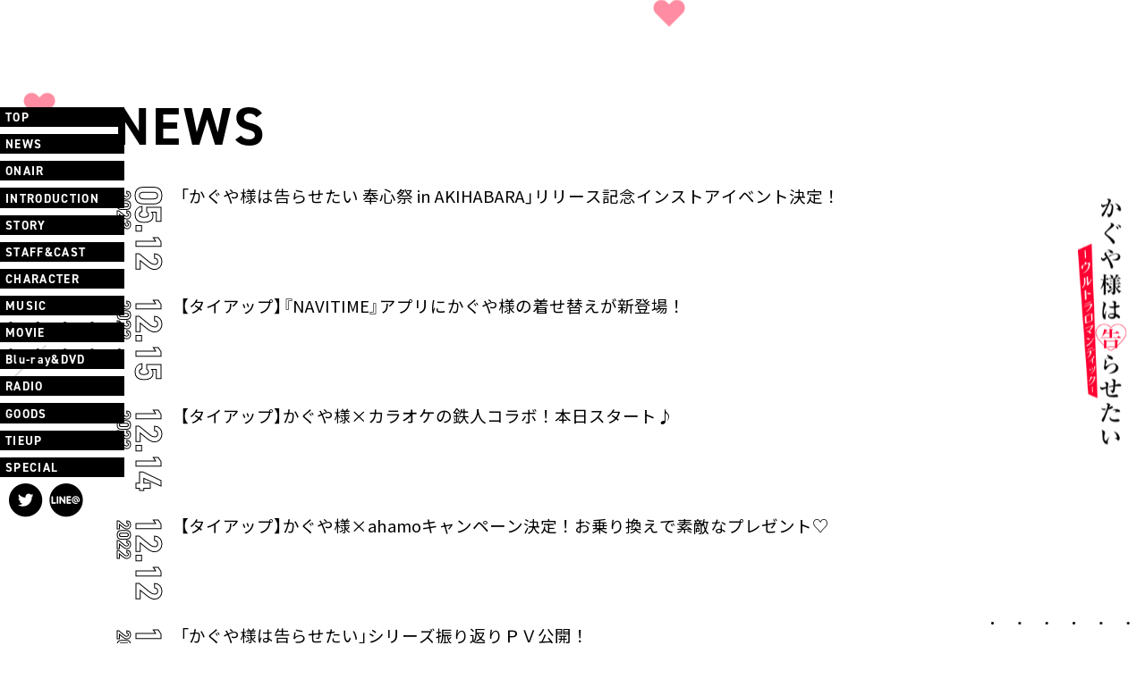

--- FILE ---
content_type: text/html
request_url: https://kaguya.love/3rd/news/
body_size: 19850
content:
                                                          <!DOCTYPE html>
<html lang="ja">
<head prefix="og: http://ogp.me/ns# fb: http://ogp.me/ns/fb# article: http://ogp.me/ns/article#">
<!-- Google Tag Manager -->
<script>(function(w,d,s,l,i){w[l]=w[l]||[];w[l].push({'gtm.start':
new Date().getTime(),event:'gtm.js'});var f=d.getElementsByTagName(s)[0],
j=d.createElement(s),dl=l!='dataLayer'?'&l='+l:'';j.async=true;j.src=
'https://www.googletagmanager.com/gtm.js?id='+i+dl;f.parentNode.insertBefore(j,f);
})(window,document,'script','dataLayer','GTM-MPRKJD4');</script>
<!-- End Google Tag Manager -->
  <meta charset="UTF-8">
    
<meta name="viewport" content="width=device-width">
<meta name="robots" content="ALL"><!-- noindex,nofollow -->
<!--[if IE]>
<meta http-equiv="X-UA-Compatible" content="IE=edge"><![endif]-->
  
<title>NEWS | TVアニメ「かぐや様は告らせたい-ウルトラロマンティック-」公式サイト</title>

    <meta name="description" content="「かぐや様は告らせたい-ウルトラロマンティック-」2022年4月放送開始♡">
    <meta name="author" content="Aniplex Inc.">
    <meta name="twitter:card" content="summary_large_image">
    <meta name="twitter:url" content="https://kaguya.love/3rd/">
    <meta name="twitter:title" content="TVアニメ「かぐや様は告らせたい-ウルトラロマンティック-」公式サイト">
    <meta name="twitter:description" content="「かぐや様は告らせたい-ウルトラロマンティック-」2022年4月放送開始♡">
    <meta name="twitter:site" content="@anime_kaguya">
    <meta name="twitter:image:src" content="https://kaguya.love/3rd/og_220318.png">
    <meta property="og:title" content="TVアニメ「かぐや様は告らせたい-ウルトラロマンティック-」公式サイト">
    <meta property="og:description" content="「かぐや様は告らせたい-ウルトラロマンティック-」2022年4月放送開始♡">
    <meta property="og:url" content="https://kaguya.love/3rd/">
    <meta property="og:type" content="website">
    <meta property="og:image" content="https://kaguya.love/3rd/og_220318.png">
    <meta property="og:site:name" content="TVアニメ「かぐや様は告らせたい-ウルトラロマンティック-」公式サイト">
  
<meta name="theme-color" content="#e7274c">
<meta name="apple-mobile-web-app-status-bar-style" content="black">
<meta name="apple-mobile-web-app-capable" content="no">
<meta name="mobile-web-app-capable" content="no">
<link rel="canonical" href="https://kaguya.love/3rd/">

<link rel="apple-touch-icon" href="/3rd/apple-touch-icon.png" sizes="180x180">
<link rel="icon" type="image/png" href="/3rd/android-chrome.png" sizes="192x192">
<link rel="shortcut icon" type="image/x-icon" href="/3rd/fav.ico">  <link rel="stylesheet" href="https://cdn.jsdelivr.net/npm/yakuhanjp@3.4.1/dist/css/yakuhanjp_s-noto.min.css">
<link rel="stylesheet" href="https://use.typekit.net/whq5jaa.css">
<link rel="stylesheet" href="../assets/3rd/t/css/kaguya-3rd.common.css?d=1224">  <link rel="stylesheet" href="../assets/3rd/t/css/kaguya-3rd.news.css">
</head>
<body>
<!-- Google Tag Manager (noscript) -->
<noscript><iframe src="https://www.googletagmanager.com/ns.html?id=GTM-MPRKJD4"
height="0" width="0" style="display:none;visibility:hidden"></iframe></noscript>
<!-- End Google Tag Manager (noscript) -->
<div class="l-container" id="container" data-page="news">
  <div class="l-bg">
  <div class="l-bg__line" id="js-bg-wrap1">
  </div>
  <div class="l-bg__dot" id="js-bg-wrap2">
  </div>
  <div class="l-bg__heart" id="js-bg-wrap3">
  </div>
</div>  <div class="l-container__inner">
        <header class="l-header">
  <h1 class="l-header__logo">
    <a href="../" class="l-header__logo-inner">
      <img class="is-sp" src="../assets/3rd/t/img/top/main//logo_sp.png" alt="かぐや様は告らせたい-ウルトラロマンティック-">
      <img class="is-pc" src="../assets/3rd/t/img/common/logo_in.png" alt="かぐや様は告らせたい-ウルトラロマンティック-">
    </a>
  </h1>
  <nav class="l-nav" id="js-nav-menu">
    <div class="l-nav__bg is-sp">
      <div class="l-nav__bg-logo">
        <svg xmlns="http://www.w3.org/2000/svg" xmlns:xlink="http://www.w3.org/1999/xlink" viewBox="0 0 182 912" style="enable-background:new 0 0 182 912;" xml:space="preserve" role="img" aria-label="かぐや様は告らせたい-ウルトラロマンティック-">
          <path class="st0" d="M146.88,110.94l0.13,0.31c1.02,2.44,1.29,2.95,2.79,2.95c1.86,0,2.71-1.54,2.71-2.96
            c0-3.28-2.19-4.65-3.52-5.49c-1.19-0.79-4.06-2.55-7.6-3.61C143.03,103.87,145.08,106.43,146.88,110.94z M155.66,105.45
            c1.12,2.06,1.81,3.23,3.11,3.23c1.2,0,2.54-1.45,2.54-3.38c0-4.75-7.05-7.6-12.99-8.43C150.32,98.22,152.99,100.64,155.66,105.45z
            M120.83,91.18c2.99,1.7,4.39,3.43,4.39,5.39c0,2.23,0,4.75-20.1,25.53c-1.99,2.07-4.71,4.91-4.71,7.83c0,1.12,0.64,3.03,3.75,5.79
            l0.38,0.34c11.79,10.64,14.6,13.17,22.68,25.58c4.13,6.33,4.48,6.7,6.24,6.7c2.31,0,4.89-2.49,4.89-6.06c0-1.76-0.69-4.02-1.76-5.74
            c-1.84-2.91-11.35-12.32-25.98-21.87c-3.9-2.49-4.62-3.72-4.62-5.25c0-2.42,3.64-6.52,11.44-12.93c8.64-6.92,12.3-9.82,12.6-9.99
            c3.24-2.31,6.3-4.5,6.3-6.84c0-2.91-5.87-8.83-12.68-8.83C122.45,90.85,121.58,90.99,120.83,91.18z M97.54,232.02
            c2.08,0,3.71-1.85,4.03-2.25c2.53-2.78,3.58-3.93,8.02-7.6l0.48-0.4l0.34,0.52c6.52,10,10.06,23.5,12.4,32.44
            c0.71,2.84,1.54,5.19,4.49,5.19c3.63,0,4.81-4.25,4.81-6.31c0-4.66-4.53-14.44-13.46-29.06l-6.54-10.45
            c-5.45-8.76-5.9-9.47-5.9-10.7c0-2.76,3.37-3.74,6.26-3.74c4.48,0,10.71,1.56,11.87,2.06c2.83,1.2,3.7,1.55,4.89,1.55
            c1.39,0,2.88-0.87,2.88-2.79c0-6.95-10.99-9.84-16.88-9.84c-1.71,0-3.2,0.15-4.68,0.47c6.09,2.45,10.27,4.4,10.27,6.35
            c0,1.4-1.38,1.4-2.49,1.4c-1.93,0-11.36,0.44-13.91,1.31c-2.32,0.75-4.72,3.48-4.72,6.76c0,1.65,0.75,2.54,1.55,3.5
            c1.17,1.44,2.85,3.45,4.11,4.96c0.72,0.87,2.02,2.44,2.02,2.44l-0.61,0.32c-8.69,4.51-9.81,5.09-11.91,5.09
            c-1.8,0-4.22-1.43-5.82-4.6c-0.63,0.88-1.33,2.21-1.33,4.13C87.71,227.67,93.21,232.02,97.54,232.02z M132.08,226.69
            c-2.25,0-3.91-0.26-5.11-0.53c5.18,3.14,11.66,4.27,16.18,4.27c12.74,0,15.53-9.94,15.53-13.78c0-7.16-5.86-12.35-13.94-12.35
            c-9.25,0-20.61,5.03-28.55,8.97l1.75,2.8c9.12-5.96,18.92-9.95,24.53-9.95c3.9,0,8.1,2.38,8.1,7.6
            C150.57,221.84,141.17,226.69,132.08,226.69z M94.68,32.85c1.09,0,1.89-0.51,2.61-1.07l0.18-0.12c3.72-2.59,5.59-3.89,11.44-5.98
            l1.13-0.41l-0.42,1.13c-1.03,2.76-7.02,16.19-15.34,26.73c-4.05,5.04-4.57,5.79-4.49,8.45c0,1.76,0.87,5.39,3.55,5.39
            c1.01,0,1.81-0.37,2.52-1.16c1.69-1.86,6.39-10.86,12.9-24.68c1.16-2.4,9.97-21.51,10.06-21.72c2.02-4.05,2.45-4.89,3.63-6.68
            c1.19-1.82,2.17-3.45,2.17-4.98c0-3.19-5.86-6.73-9.84-6.73c-1.88,0-3.9,0.71-5.57,1.94c2.73,0.72,6.05,2.01,6.05,5.97
            c0,2.86-1.57,7.07-3.1,11.14l-0.41,1.1l-0.33,0.05c-0.85,0.12-2.92,0.56-5.31,1.08c-4.36,0.94-9.78,2.11-11.61,2.11
            c-2.59,0-3.68-1.41-4.69-4.37c-0.85,0.92-1.63,2.11-1.63,4.4C88.19,29.08,92.12,32.85,94.68,32.85z M121.48,22.97
            c0.18-0.01,0.33-0.02,0.44-0.02c4.54,0,5.17,4.02,5.17,8.35c0,3.66-1.47,16.25-6.2,24.51c-0.97,1.64-2.1,2.37-3.67,2.37
            c-1.48,0-6.01-2.25-8.81-3.78c1.64,2.13,3.94,5.61,4.51,10.15c0.52,4.14,0.69,4.91,3.21,4.91c2.46,0,5.51-1.66,7.96-4.34
            c5.82-6.56,8.91-22.94,8.91-32.24c0-10.98-5.1-12.69-10.19-12.79C122.58,20.62,122.03,21.77,121.48,22.97z M145.72,24.4
            c3.58,4.01,5.42,9.25,5.42,10.6c0,0.42-0.1,1.85-1.41,2.35c-1.11,0.51-4.76,1.25-7.08,1.69c4.83,0.65,9.34,2.85,10.81,4.75
            c2.25,2.91,2.45,3.13,3.83,3.13c4.1,0,4.22-5.07,4.22-5.64c0-1.84-0.45-8.35-6.31-14.71c-5.3-5.72-11.88-7.51-16.45-8.32
            C140.73,19.67,143.29,21.71,145.72,24.4z M106.31,418.23c-1.64,3.85-3.68,8.63-4.28,10.2c-0.89,2.37-1.51,2.37-1.78,2.37
            c-2.17,0-2.24-7.42-2.24-8.27c0-11.95,5.37-24.13,6.71-26.53c0.89-1.62,1.26-2.29,1.26-3.64c0-4.09-5.53-8.41-10.76-8.41
            c-0.54,0-0.99,0.05-1.42,0.17c1.41,1.05,3.16,2.85,3.16,6.32c0,1.82-0.43,4.04-0.52,4.49c-2.67,15.38-3.67,21.13-3.67,30.13
            c0,3.83,0.44,22.91,9.08,22.91c2.11,0,3.13-1.24,3.13-3.8c0-0.47-0.14-1.93-0.28-3.35c-0.16-1.6-0.31-3.11-0.31-3.69
            c0-3.39,2.34-16.66,3.54-22.67C107.47,415.49,106.91,416.81,106.31,418.23z M130.42,426.19c-9.84,0-15.95,3.93-15.95,10.25
            c0,7.65,9.34,9.67,14.28,9.67c9.62,0,12.36-4.17,13.89-8.67l0.25-0.72l0.61,0.45c0.65,0.48,2.37,1.92,4.03,3.31
            c1.55,1.3,3.15,2.64,3.47,2.86c1.41,0.83,2.22,1.09,3.32,1.09c0.54,0,3.21-0.22,3.21-4.55c0-4.12-4.31-7.58-13.97-11.21l-0.32-0.12
            l-0.04-0.33c-0.97-7.61-1.42-15.62-1.26-22.55l0.01-0.49l0.48-0.06c10.89-1.25,14.51-2.18,14.51-5.23c0-2.53-4.28-3.55-6.06-3.55
            c-1.09,0-1.72,0.21-6.69,1.87l-1.91,0.64l0.08-0.86c0.41-4.12,0.65-5.52,0.93-6.94c0.41-1.91,0.83-4.1,0.83-4.66
            c0-3.46-5.96-5.56-8.58-5.56c-0.96,0-4.15,0.22-7.32,2.92c3.75,0.57,5.7,1.06,6.51,3.41c0.54,1.78,0.61,2.41,0.86,12.89l0.01,0.48
            l-0.47,0.09c-3.11,0.57-6.13,0.85-9.24,0.85c-3.93,0-6.73-0.44-9.84-1.59c2.26,4.9,8.2,6.67,12.85,6.67c1.16,0,1.65,0,6.14-0.5
            l0.61-0.01l0.01,0.61c0.08,3.49,0.09,3.63,0.84,19.38l0.03,0.65l-1.79-0.19C133.5,426.34,132.2,426.19,130.42,426.19z M135.87,432.6
            l-0.03,0.36c-0.25,3.33-2.29,7.31-10.61,7.31c-6.26,0-7.94-3.2-7.94-5.09c0-3.02,3.2-4.75,8.77-4.75c5.78,0,8.38,1.4,9.48,2
            L135.87,432.6z M133.71,639.94c-8.11,6.04-16.04,8.59-20.32,9.61c0.55,0.01,1.1,0.02,1.64,0.02c21.82,0,36.49-8.53,36.49-21.22
            c0-8.71-7.91-15.79-17.63-15.79c-8.93,0-20.57,5.72-25.93,9.73c-0.24,0.25-1.15,0.92-1.9,0.92c-0.95,0-1.56-0.68-1.56-1.73
            c0-1.11,1.12-6.48,2.12-9.39l0.29-0.88c1.23-3.76,1.36-4.16,1.36-5.32c0-1.13-0.95-2.88-1.88-4.09c-1.24-1.49-2.14-2.57-2.14-4.21
            c0-3.74,5.72-3.74,7.6-3.74c5.86,0,10.07,1.49,12.57,2.74c1.36,0.68,2.5,1.2,3.77,1.2c0.13,0,3.21-0.04,3.21-3.72
            c0-0.07-0.1-6.94-8.48-9.18l-0.51-0.14c-5.41-1.48-7.81-2.14-12.31-6.11c-0.03,0.29-0.05,0.61-0.05,1.02c0,2.91,1.81,6.69,3.94,8.14
            c2.87,1.97,3.1,2.13,3.1,2.93c0,0.53-0.28,0.76-0.64,1c-0.42,0.21-1.58,0.36-3.56,0.58l-0.54,0.06
            c-11.34,1.69-11.34,5.6-11.34,12.69c0,3.57-0.43,8.82-0.84,12.55c-0.07,0.66-0.37,2.21-0.72,4c-0.5,2.58-1.12,5.79-1.12,6.75
            c0,4.16,3.84,7.74,5.73,7.74c0.92,0,1.95-0.92,3.04-2.74c3.27-5.58,12.33-18.55,25.63-18.55c9.59,0,9.86,9.31,9.86,10.37
            C142.57,630.81,139.84,635.37,133.71,639.94z M95.55,709.13l0.4-0.26c3.08-1.92,9.86-4.22,9.93-4.25l0.74-0.24v0.77
            c0,16.7,0,21.74,4.04,26.02c5.67,5.98,22.86,6.28,26.25,6.28c3.53,0,9.6-0.38,12.04-1.22c1.76-0.66,1.9-1.45,1.9-2.41
            c0-3.12-3.07-6.06-6.31-6.06c-0.66,0-1.47,0.18-2.41,0.38l-0.49,0.11c-6.18,1.37-15.04,1.52-18.56,1.52
            c-9.81,0-10.79-4.12-10.79-14.22c0-5.84,0.32-10.28,0.59-12.97c0,0,0.16-1.35,0.25-2.15c0.32-2.83,0.85-7.56,0.99-8.5l0.07-0.55
            l0.03,0c0.06-0.34,0.13-0.61,0.19-0.81l0.09-0.3c0.2-0.68,0.73-2.5,0.73-3.15c0-3.09-6.07-5.64-9.16-5.64
            c-2.92,0-4.6,1.11-5.74,2.14c6.2,1.47,6.38,3.16,6.38,15.15v0.45l-0.44,0.1c-10.74,2.31-12.19,2.61-13.95,2.61
            c-3.97,0-5.79-2-7.12-4.27c-0.35,0.73-0.62,1.58-0.62,2.95c0,5.47,4.76,10.09,7.74,10.09C93.07,710.72,93.3,710.58,95.55,709.13z
            M152.9,688.2c-1,0-2.08,0.06-3.44,0.78c-1.83,0.91-5.49,1.89-8.83,2.72l-0.77,0.19l0.26-2.85c0.24-2.71,0.58-6.42,0.91-8.21
            l0.13-0.72c0.38-2.04,0.44-2.36,0.44-3.29c0-1.1-0.23-1.92-0.7-2.48c-0.03-0.04-3.53-3.75-8.97-3.75c-2.65,0-4.74,0.69-6.22,2.04
            c4.1,0.65,5.69,2.32,6.29,3.32c1.57,2.71,1.51,12.77,1.41,16.98l-0.01,0.44l-0.43,0.09c-1.92,0.42-9.16,2.03-14.25,3.17l-1.26,0.28
            l-0.46,4.05c6.89-2.01,11.89-2.92,15.51-3.48l0.7-0.11l-0.06,0.71c-0.07,0.78-0.66,7.7-1.27,10.23c-0.95,3.74-2.11,4.03-3.64,4.03
            c-0.03,0-3.45-0.1-7.81-1.6c5.07,4.05,5.51,5.05,6.66,8.67c0.61,1.97,1.42,2.71,2.99,2.71c1.36,0,3.33-0.74,4.68-2.39
            c3.27-4.01,3.76-10.24,4.74-22.66l0.04-0.46l0.46-0.05c2.13-0.22,4.77-0.34,7.85-0.34c0.71,0,2.67,0.12,4.74,0.24
            c2.14,0.13,4.35,0.26,5.15,0.26c2.37,0,4.55-0.43,4.55-3.55C162.32,689.5,154.82,688.2,152.9,688.2z M109.92,778.2l-0.03,0.01
            c-0.4,1.18-1.99,6.1-3.08,9.46c-3.71,10.25-8.33,19.81-13.72,28.41l-0.17,0.28c-2.57,4.21-2.84,4.65-2.84,6.47
            c0,3.58,2.69,5.56,4.55,5.56c1.14,0,2.33,0,4.94-5.63c0.96-2.08,8.79-22.19,14.57-39.42l0.1-0.29l1.12-0.29
            c3.13-0.79,7.03-1.78,12.91-4.45c1.58-0.71,3.69-1.84,3.69-3.51c0-1.56-1.85-3.97-4.3-3.97c-1.34,0-1.67,0.19-5.66,2.68
            c-0.97,0.59-1.45,0.82-3.05,1.56l-2.14,0.99l0.52-1.31c0.66-1.66,1.07-2.48,2.71-5.51c1.17-2.16,1.27-2.39,1.27-3.42
            c0-3.59-7.17-6.31-10.76-6.31c-2.12,0-3.59,0.76-4.57,1.46c5.97,1.84,5.97,4.92,5.97,6.44c0,2.86-1.21,7.57-1.79,9.84L109.92,778.2z
            M99.06,785.31c1.3,0,2.79-0.1,4.54-0.32l1.8-5.81c-2.59,0.47-4.89,0.71-7.01,0.71c-3.77,0-6.48-0.61-9.57-2.2
            C89.75,781.56,93.41,785.31,99.06,785.31z M155.14,826.36c1.33-0.67,1.37-2.03,1.37-2.18c0-1.61-2.99-5.73-6.73-5.73
            c-0.88,0-1.8,0.17-2.99,0.41c-3.73,0.76-5.56,1.1-9.84,1.1c-9.77,0-14.72-2.98-14.72-8.86c0-0.68,0.12-1.65,0.32-2.56
            c-1.89,2.13-2.97,5.19-2.97,7.42c0,2.08,1.11,12.43,23.08,12.43C149.45,828.4,153.69,827.12,155.14,826.36z M144.91,781.82
            c-4.74,0-11,1.27-15.35,4.73c1.2-0.18,2.74-0.32,5.12-0.32c2.96,0,7.94,0.34,7.94,2.57c0,1.64-3.48,4.36-6.17,6.21
            c6.74-2.69,9.48-3.42,12.4-3.42c0.43,0,1.59,0.06,2.76,0.13c1.14,0.06,2.28,0.12,2.69,0.12c3.03,0,3.38-1.55,3.38-2.71
            C157.68,786.85,154.46,781.82,144.91,781.82z M118.96,882.39c-2.42,3.6-6.64,9.53-10.18,13.96c-1.29,1.64-2.78,3.4-4.13,3.4
            c-2.35,0-5.34-6.22-5.34-13.22c0-4.45,1.18-9.63,2.27-14.11l0.17-0.8c0.18-0.84,0.33-1.51,0.33-2.36c0-5.77-6.34-9.57-12.93-10.54
            c2.03,3.72,2.76,5.3,3.32,9.98c0.14,1.29,0.39,8.66,0.53,12.62l0.06,1.67c0.68,23.5,12.28,28.79,16.29,28.79
            c1.93,0,3.88-1.05,3.88-3.38c0-0.34-0.33-1.63-0.59-2.68c-0.41-1.65-0.67-2.69-0.67-3.19c0-1.02,0.11-1.49,0.52-2.84
            C113,897.97,117.15,887.09,118.96,882.39z M134.91,864.58c2.27,2.08,5.49,5.27,7.79,9.28c2.54,4.59,3.92,10.39,3.92,12.09
            c0,1.63-0.89,2.51-1.71,2.79c-0.79,0.29-5.95,1.04-8.75,1.41c4.2,0.81,8.92,1.95,11.26,4.76c2.2,2.8,2.73,3.39,4.34,3.39
            c1.91,0,4.8-3.52,4.8-8.83C156.56,878.12,145.71,865.91,134.91,864.58z M84.94,337.27c5.49-4.63,9.79-10.95,11.92-14.41l1.06-1.73
            l-0.03,2.03c-0.08,5.78-0.08,6.45-0.08,7.45c0,1.68-0.12,6.46-0.24,11.52c-0.13,5.18-0.26,10.53-0.26,12.46c0,1.61,0,2.88,2.79,2.88
            c5.39,0,5.39-3.04,5.39-5.06c0-4-0.17-27.52-0.27-40.96c1.02,1.19,2.29,3.26,3.66,7.84c0.78,2.42,1.51,4.14,3.83,4.14
            c2.12,0,4.3-1.55,4.3-4.14c0-4.02-5.07-7.59-11.79-8.5c-0.04-5.12-0.07-9.32-0.07-9.32h10.2c0.7,0,0.7-0.18,0.7-0.28
            c0-0.25-0.01-0.29-0.6-0.96l-4.52-4.77c-0.6-0.66-1.33-0.96-1.87,0.03l-2.19,4.3h-1.72c0-9.11,0.05-12.13,0.08-13.04l0.01-0.32
            l0.77-0.42c2.4-1.29,2.4-1.3,2.4-1.67c0-0.55-1.05-0.89-1.57-0.96l-10.2-2.15c1.02,3.23,1.08,4.99,1.15,18.56H94.7
            c-2.61-0.04-5.66-0.19-8.2-0.41l0.79,2.61c1.46-0.24,3.42-0.52,8.71-0.52h0.63l-0.08,0.63C95.32,311.93,90.87,327.33,84.94,337.27z
            M147.12,333.32l-0.46-0.56l0.66-0.3c7.34-3.34,8.19-3.76,8.58-4l0.14-0.08l0.16,0c0.84,0.02,1.51,0.03,2.04,0.03
            c1.14,0,1.48-0.08,1.55-0.13c0-0.01,0.03-0.06,0.03-0.26c0-0.2-0.21-0.63-0.69-0.97l-7.91-5.66c-1.2,3.93-3.31,7.78-4.24,9.48
            l-0.72,1.33l-0.52-0.77c-4.07-6.06-5.15-11.12-5.61-13.27l-0.14-0.68h20.14c0.7,0,0.7-0.18,0.7-0.36c0-0.23-0.22-0.54-0.65-0.92
            l-4.72-4.13c-0.28-0.28-0.91-0.74-1.11-0.76c-0.21,0-0.39,0.12-0.9,0.79l-2.84,3.71h-10.49v-8.47h16.15c0.7,0,0.7-0.18,0.7-0.36
            c0-0.29-0.33-0.6-0.63-0.82l-5.12-4.11c-0.81-0.67-1.1-0.71-1.15-0.71c-0.21,0-0.39,0.12-0.9,0.78l-2.68,3.55h-6.37v-7.71h19.42
            c0.78,0,0.78-0.23,0.78-0.36c0-0.25-0.4-0.61-0.64-0.83l-4.81-4.05c-0.73-0.55-1.01-0.68-1.12-0.69c-0.21,0-0.45,0.26-0.9,0.79
            l-2.67,3.46h-9.64l0.29-0.22c0.8-0.61,3.3-2.66,5.63-4.57c1.83-1.5,3.55-2.91,4.25-3.47l0.1-0.08l0.71-0.15
            c2.41-0.52,2.41-0.53,2.41-1c0-0.2-0.28-0.47-0.7-0.68l-9.55-4.85c-1.03,5.57-3.68,12.15-5.06,15.03h-14
            c-2.75-0.05-5.51-0.16-8.23-0.37l0.79,2.56c1.9-0.35,3.81-0.51,8.72-0.51h6.76v40.12c0,8.03,0,9.7-3.16,9.7
            c-0.51,0-1.95-0.12-3.49-0.24c-0.92-0.07-1.91-0.15-2.69-0.21c5.74,3.16,6.82,7.27,7.46,10.46c1.33-0.28,3.82-0.93,6.26-2.72
            c3.21-2.43,3.21-4.37,3.21-10.12c0-0.74-0.08-18.58-0.17-20.68l-0.22-3.73c3.2,15.61,8.92,25.6,14.91,30.55
            c1.39-2.01,3.52-4.73,8.31-6.37C154.61,341.47,150.4,337.32,147.12,333.32z M128.61,295.77c2.12,0,4.3-1.55,4.3-4.14
            c0-4.16-5.42-7.84-12.49-8.59c1.11,1.06,2.66,2.9,4.36,8.59C125.56,294.06,126.29,295.77,128.61,295.77z M116.34,325.73
            c0.64,1.22,1.14,2.59,1.9,5.14c0.79,2.47,1.54,4.22,3.91,4.22c2.16,0,4.39-1.58,4.39-4.22c0-3.32-2.77-6.07-7.63-7.57
            C118.55,323.82,117.73,324.82,116.34,325.73z M120.32,318.01c1.87-0.28,3.72-0.52,8.46-0.53v-1.68c-3.25-0.04-6.36-0.17-9.26-0.4
            L120.32,318.01z M128.78,305.66c-3.25-0.04-6.36-0.17-9.26-0.4l0.8,2.6c1.87-0.28,3.72-0.52,8.46-0.53V305.66z M116.28,350.57
            c0.17,0.35,0.5,0.53,0.67,0.53c0.45,0,0.52,0,0.79-2.19l0.02-0.2l0.15-0.14c1.72-1.64,2.94-2.85,13.81-14.4l0.34-0.36
            c-7.24,4.11-15.21,7.08-21.6,8.05L116.28,350.57z M155.73,500.24c0-0.29-0.19-0.47-0.64-0.83l-7.72-6.38c-0.57-0.5-0.9-0.7-1.14-0.7
            c-0.09,0-0.37,0.08-0.87,0.84l-3.75,5.67h-9.62v1.68h23.05C155.73,500.52,155.73,500.38,155.73,500.24z M162.01,517.34
            c0-0.09-0.06-0.35-0.63-0.82l-8.12-6.59c-0.43-0.37-0.7-0.58-1.08-0.58c-0.15,0-0.26,0-0.79,0.75l-3.84,5.93h-15.57v1.68h29.34
            C162.01,517.7,162.01,517.52,162.01,517.34z M128.06,517.7v-1.68h0c-0.02-6.62-0.06-25.54,0.01-26.88l0.02-0.31l0.48-0.27
            c0.87-0.49,3.19-1.79,3.19-2.5c0-0.18-0.15-0.26-1.18-0.48l-0.29-0.06l-12.5-2.27c1.07,3.51,1.11,5.05,1.33,15.29l0.01,0.29h-15.75
            l0.06-0.09c1.35-2.02,2.3-3.65,3.51-5.72l0.5-0.85l0.15-0.07c0.17-0.09,1.94-0.93,2.93-1.37c0.18-0.06,0.79-0.3,0.79-0.81
            c0-0.32-0.23-0.45-0.99-0.74l-11.54-4.6c0.04,0.31,0.07,0.55,0.07,0.89c0,2.59-2.92,17.83-7.59,26.78
            c4.33-3.53,7.86-7.31,10.76-11.51l0.17-0.24h17.03l0.08,15.51h-22.6c-3.26-0.02-6.68-0.15-10.07-0.41l0.85,2.61
            c2.07-0.32,3.99-0.53,8.72-0.53H128.06z M95.8,543.03c0.89,0.84,1.78,1.66,2.67,2.47c-0.01,0.21-0.01,0.42-0.02,0.64
            c-0.1,3.24-0.2,6.43-0.2,7.54c0,1.08,0,2.88,3.55,2.88c1.42,0,3.37-0.27,4.59-1.55c0.47-0.49,0.78-1.11,0.96-1.84
            c9.17,7.56,16.39,12.48,16.49,12.55l0.47,0.32l0.47-0.32c0.09-0.06,6.42-4.37,14.74-11.11c0.4,0.86,1.22,1.28,3.02,1.28
            c2.57,0,5.64-0.8,5.64-4.64c0-0.75-0.03-2.17-0.08-3.91c1.56-1.39,3.14-2.82,4.72-4.31c18.71-17.6,28.2-32.83,28.2-45.26
            c0-17.41-14.16-31.57-31.57-31.57c-9.87,0-19.18,4.66-25.14,12.51c-5.96-7.86-15.27-12.51-25.14-12.51
            c-17.41,0-31.57,14.16-31.57,31.57C67.6,510.21,77.09,525.44,95.8,543.03z M124.31,564c-1.81-1.26-8.58-6.06-16.79-12.89v-21.26
            h31.63v19.17h-27.72v1.68h27.72v0.56c0,0.54,0.01,1.01,0.02,1.45C131.85,558.68,125.98,562.84,124.31,564z M99.17,467.88
            c9.71,0,18.85,4.76,24.46,12.74l0.69,0.97l0.69-0.97c5.61-7.98,14.75-12.74,24.46-12.74c16.48,0,29.89,13.41,29.89,29.89h0
            c0,15.62-16.36,33.89-31.31,47.33c-0.04-1.16-0.07-2.38-0.11-3.59c-0.12-3.97-0.24-7.72-0.24-9.04l0.07-0.33l0.22-0.17
            c2.82-2.18,2.99-2.33,2.99-2.86c0-0.27-0.37-0.61-0.7-0.89l-6.85-5.01c-0.13-0.08-0.24-0.17-0.36-0.26c-0.28-0.21-0.55-0.4-0.75-0.4
            c-0.2,0-0.32,0.05-1.15,1.21l-3.35,4.41h-29.14l-10.94-4.58c0.42,2.08,0.97,5.69,0.97,14.5c0,0.88-0.05,2.87-0.12,5.15
            C84.18,530,69.28,512.68,69.28,497.77C69.28,481.29,82.69,467.88,99.17,467.88z M1.52,190.87l38.82,535.13l34.03,14.86L52.63,167.93
            L1.52,190.87z M51.39,298.78c0.57-0.24,0.97,0.13,0.98,0.48c-0.01,0.55-1.63,6.19-4.59,11.46c-2.5,4.46-7.41,10.64-9.75,11.63
            c-0.26,0.11-2.53,0.99-2.67-1.67l-1.45-27.62c-0.09-1.73,0.68-2.88,2.43-3.62c2.61-1.11,2.7,0.6,2.74,1.43l1.13,21.6
            c0.05,0.96,0.44,1.29,1.17,0.98c0.54-0.23,5.24-4.07,8.95-13.1C50.8,299.23,50.94,298.98,51.39,298.78z M33.69,372.15
            c0.05,0.88,0.13,2.53-2.48,3.64c-2.69,1.14-2.77-0.42-2.82-1.35l-1.58-30.19c-0.04-0.82-0.13-2.53,2.48-3.64
            c2.69-1.14,2.77,0.45,2.82,1.39l0.5,9.55l0.03-0.01l0.12,2.23l-0.03,0L33.69,372.15z M29.49,391.18l19.94-8.46
            c0.96-0.41,1.19,0,1.21,0.42c0.03,0.6-0.34,1.08-1.11,1.41L29.59,393c-0.43,0.18-1.17,0.37-1.21-0.42
            C28.37,392.36,28.33,391.67,29.49,391.18z M35.58,350.96c2.82-0.47,5.87-0.69,8.42-0.6c4.95,0.16,4.99,1.04,5.04,1.97
            c0.07,1.38-0.92,3.36-2.46,4.01c-0.99,0.42-1.52,0.16-2.8-0.45c-3.4-1.53-6.05-1.98-8.06-2.1L35.58,350.96z M43.31,238.07
            c1.94-0.82,3.38,0.07,3.49,2.18c0.09,1.65-0.16,9.22-2.96,16.14c-3.86,9.67-10.61,14.47-13.15,16.27c-3.08,2.18-6.19,3.96-6.71,4.18
            c-0.57,0.24-1.26,0.36-1.3-0.44c-0.04-0.8,0.36-1.12,2.62-2.55c6.36-4.07,11.07-9.55,13.25-15.42c2.32-6.28,2.27-12.56,2.15-14.97
            c-0.03-0.54-0.11-2.18-1.99-1.38l-2.35,1l-0.11-2.02L43.31,238.07z M28.57,192.05c0.74-0.32,1.75-0.53,1.84,1.28l1.35,25.84
            c0.09,1.75-0.96,2.47-1.59,2.73c-1.15,0.49-1.74,0.07-1.81-1.29L27,194.77C26.91,193.02,27.94,192.31,28.57,192.05z M15.43,259.77
            l-0.32-6.16c-0.1-1.99,1.31-4.13,3.29-4.97l9.2-3.91l-0.27-5.06c-0.05-0.93-0.14-2.67,2.61-3.83c2.83-1.2,2.92,0.47,2.97,1.47
            l0.27,5.06l0.04-0.02l0.11,2.02l-10.83,4.6c-1.17,0.5-1.83,1.75-1.78,2.67l0.3,5.76c0.05,0.86,0.14,2.67-2.61,3.83
            C15.57,262.44,15.48,260.77,15.43,259.77z M18.46,331.98c-0.48,0.21-1.04-0.01-1.08-0.65c-0.02-0.44,0.07-0.57,1.9-2.77
            c5.27-6.26,5.66-13.23,5.31-19.84L24,297.28c-0.09-1.73,0.67-2.87,2.39-3.61c2.61-1.11,2.7,0.67,2.74,1.43l0.58,11.03
            c0.36,6.84-0.33,12.7-4.83,19.02C22.42,328.59,18.99,331.75,18.46,331.98z M38.3,589.95c-0.58,0.24-0.87-0.14-0.88-0.48
            c-0.03-0.67,0.34-0.96,1.2-1.57c8.26-5.91,7.95-12.56,7.61-19.6l-0.01-0.32l-11.84,5.03c-0.49,0.21-1.08,0.32-1.11-0.35
            c-0.01-0.23-0.04-0.84,1.03-1.29l16.85-7.15l0.16,3.03c0.21,4.99,0.12,10.15-4.52,15.68C43.23,587.12,38.53,589.82,38.3,589.95z
            M33.55,520.42c-0.03-0.48,0.39-0.93,0.69-1.05c0.32-0.13,3.08-0.64,6.23-0.55c5.08,0.11,5.13,1.03,5.17,1.76
            c0.07,1.41-1.18,2.99-2.05,3.36c-0.99,0.42-1.1,0.35-2.92-0.84c-2.45-1.6-4.97-1.96-6.05-2.11
            C33.69,520.81,33.57,520.77,33.55,520.42z M37.74,561.65c-0.03-0.56,0.32-0.99,1.03-1.29l18.39-7.81c0.4-0.17,1.08-0.35,1.12,0.38
            c0.01,0.21,0.04,0.84-1.03,1.29l-18.39,7.81C37.96,562.41,37.76,562.03,37.74,561.65z M58.28,609.43c0.04,0.75,0.08,1.59-1.58,2.3
            c-1.73,0.73-1.78-0.24-1.81-0.89l-0.67-12.81l-0.42,0.41c-3.5,3.37-6.16,5.27-7.17,5.98c-1.28,0.94-2.72,1.92-2.96,2.02
            c-0.24,0.1-0.49-0.07-0.51-0.35c-0.02-0.32,0.17-0.49,0.56-0.78c6.09-4.49,11.18-10.37,14.73-17.01c1.29-2.45,1.35-2.53,2.13-2.86
            c1.1-0.47,2.15,0,2.2,0.98c0.03,0.59-0.14,1-1.77,3.42c-1.11,1.64-2.22,3.12-3.4,4.55l-0.12,0.14L58.28,609.43z M57.61,631.69
            c0.05,1.04-0.97,1.93-1.38,2.11c-1.11,0.47-1.21,0.32-1.93-1.49c-0.58-1.42-1.04-2.17-1.78-3.21c-0.33-0.51-0.34-0.53-0.35-0.66
            c-0.02-0.33,0.33-0.74,0.65-0.88c0.37-0.15,1.68,0.81,2.12,1.12l0.17,0.12C55.78,629.32,57.56,630.73,57.61,631.69z M50.53,637.16
            c0.06,1.15-0.98,2.07-1.54,2.32c-0.97,0.41-1.14,0.08-1.64-1.26c-0.38-0.96-1.28-2.68-1.98-3.63c-0.52-0.67-0.87-1.22-0.9-1.36
            c-0.02-0.4,0.38-0.79,0.62-0.88c0.39-0.16,1.58,0.72,2.16,1.14l0.2,0.15C48.95,634.8,50.49,636.34,50.53,637.16z M41.56,679.89
            c-0.02-0.39,0-0.45,0.88-1.5c2.52-3,5.26-7.06,6.42-14.45c0.16-1.14,0.32-2.22,1.99-2.93c0.97-0.41,2.53-0.57,2.6,0.74
            c0.03,0.63-0.45,2.24-0.9,3.5l-1.01,2.65l-0.02,0.04c-3.52,8.11-9.16,12.38-9.21,12.41C41.98,680.49,41.58,680.39,41.56,679.89z
            M56.59,719.92c-0.86,0.37-1.3,0.05-1.36-0.97l-1.02-19.39c-0.07-1.31,0.7-1.84,1.17-2.04c0.56-0.24,1.31-0.4,1.38,0.96l1.02,19.39
            C57.85,719.18,57.06,719.72,56.59,719.92z M62.42,675.16c-3.97,8.61-10.83,13.07-13.08,14.53c-2.38,1.52-4.7,2.79-5.04,2.94
            c-0.51,0.22-0.8-0.05-0.81-0.43c-0.03-0.59,0.24-0.83,1.35-1.49c6.25-3.79,11.1-8.03,14.43-16.36c1.85-4.65,2.1-8.85,2.07-9.43
            c-0.03-0.59-0.35-1.15-1.16-0.81l-6.01,2.55l0.7-1.85l8.73-3.7c1.53-0.65,2.28,0.15,2.33,1.16
            C65.94,662.32,65.98,667.45,62.42,675.16z M65.7,623.14c0.05,0.89-0.51,8.77-4.07,15.49c-3.89,7.3-10.83,12.11-11.45,12.39
            c-0.31,0.13-0.59-0.04-0.61-0.38c-0.02-0.37,0.14-0.57,0.47-0.82c2.95-2.43,11.76-9.71,11.94-24.2c0.01-1.81,0.08-2.56,1.73-3.27
            C63.74,622.35,65.62,621.57,65.7,623.14z M63.57,559.76c0.01,0.23,0.04,0.84-1.03,1.29l-8.79,3.73l-0.09-1.64l8.79-3.73
            C62.95,559.21,63.53,559.1,63.57,559.76z M59.21,517.48c0.46-0.19,0.82,0.05,0.84,0.41c-0.01,0.02-1.41,6.76-7.97,15.63
            c-5.8,7.86-14.55,14.27-15.93,14.86c-1.75,0.74-2.24-0.99-2.28-1.66c-0.09-1.73,0.78-2.37,3.31-3.94
            c3.22-2.01,10.75-6.73,17.68-17.42c1.41-2.17,2.6-4.46,3.54-6.79C58.64,517.95,58.79,517.65,59.21,517.48z M58.23,471.52
            c0.05,0.98-1,3.37-3.12,7.11c-4.28,7.49-8.17,11.72-10.25,14l-0.37,0.4l0.36,0.15c1.5,0.62,2.13,0.89,4.95,2.65
            c0.51,0.29,1.04,0.69,1.08,1.49c0.07,1.35-1.18,3.19-2.58,3.78c-0.92,0.39-1.02,0.34-2.49-1.35c-2.67-3.07-6.18-5.43-9.62-6.46
            c-1.09-0.29-1.35-0.41-1.37-0.86c-0.02-0.43,0.33-1.06,0.84-1.28c1.01-0.43,5.88,0.87,6.72,1.17l0.22,0.08l0.76-1.07
            c2.07-2.92,2.84-4.02,4.09-6.15c2.84-4.85,4.82-9.81,4.77-10.78c-0.03-0.61-0.54-0.84-1.23-0.55l-20.63,8.76
            c-0.73,0.31-1.12,0.18-1.15-0.4c-0.03-0.57,0.33-1.02,1.06-1.33l25.18-10.69C57.62,469.28,58.19,470.84,58.23,471.52z M55.26,428.51
            l1.11,21.11c0.08,1.55-0.99,3.65-2.93,4.47l-21.49,9.12c-1.73,0.74-3.17-0.07-3.26-1.84l-1.11-21.11c-0.09-1.77,1.2-3.73,2.93-4.47
            l16.83-7.14l0.1,1.82l-13.2,5.6c-1.11,0.47-1.65,1.57-1.61,2.41l1.07,20.4c0.04,0.84,0.67,1.44,1.79,0.97l14.22-6.04
            c0.95-0.4,1.66-1.46,1.61-2.41l-0.95-18.14l0.03-0.01l-0.3-5.78l1.91-0.81C53.73,425.93,55.16,426.74,55.26,428.51z M54.26,391.82
            c0,0.08,0.32,8.02-7.18,17.05c-1.2,1.45-4.86,5.85-11.58,9.85c-0.64,0.39-2.31,1.3-2.67,1.45c-0.61,0.26-1-0.05-1.02-0.5
            c-0.04-0.74,0.31-1.05,1.74-1.87c7.21-4.3,11.32-9.07,13.77-15.95c1.06-2.98,1.41-6.23,1.37-7.02c-0.05-0.91-0.62-1.26-1.47-0.9
            l-21.25,9.02c-0.77,0.33-1.18,0.19-1.21-0.42c-0.01-0.23-0.05-0.91,1.11-1.41l25.77-10.94C52.84,389.68,54.16,389.84,54.26,391.82z"/>
          </svg>
      </div>
    </div>
    <div class="l-nav__inner">
      <div class="l-nav__content">
        <ul class="l-nav__menu">
          <li class="l-nav__menu-item">
            <a href="../" class="l-nav__menu-inner">
              <span>TOP</span>
            </a>
          </li>
          <li class="l-nav__menu-item">
            <a href="../news/" class="l-nav__menu-inner">
              <span>NEWS</span>
            </a>
          </li>
          <li class="l-nav__menu-item">
            <a href="../onair/" class="l-nav__menu-inner">
              <span>ONAIR</span>
            </a>
          </li>
                    <li class="l-nav__menu-item">
            <a href="../#introduction" class="l-nav__menu-inner">
              <span>INTRODUCTION</span>
            </a>
          </li>
          <li class="l-nav__menu-item">
            <a href="../story/" class="l-nav__menu-inner">
              <span>STORY</span>
            </a>
          </li>
          <li class="l-nav__menu-item">
            <a href="../#staffcast" class="l-nav__menu-inner">
              <span>STAFF&CAST</span>
            </a>
          </li>
          <li class="l-nav__menu-item">
            <a href="../character/" class="l-nav__menu-inner">
              <span>CHARACTER</span>
            </a>
          </li>
          <li class="l-nav__menu-item">
            <a href="../music/" class="l-nav__menu-inner">
              <span>MUSIC</span>
            </a>
          </li>
          <li class="l-nav__menu-item">
            <a href="../movie/" class="l-nav__menu-inner">
              <span>MOVIE</span>
            </a>
          </li>
          <li class="l-nav__menu-item">
            <a href="../bddvd/" class="l-nav__menu-inner">
              <span>Blu-ray&DVD</span>
            </a>
          </li>
          <li class="l-nav__menu-item">
            <a href="../radio/" class="l-nav__menu-inner">
              <span>RADIO</span>
            </a>
          </li>
          <li class="l-nav__menu-item">
            <a href="../goods/" class="l-nav__menu-inner">
              <span>GOODS</span>
            </a>
          </li>
          <li class="l-nav__menu-item">
            <a href="../tieup/" class="l-nav__menu-inner">
              <span>TIEUP</span>
            </a>
          </li>
            <li class="l-nav__menu-item">
            <a href="../special/" class="l-nav__menu-inner">
              <span>SPECIAL</span>
            </a>
          </li>
        </ul>
        <ul class="l-nav__sns">
          <li class="l-nav__sns-item">
            <a href="https://twitter.com/anime_kaguya" target="_blank" rel="noopener noreferrer" class="l-nav__sns-inner">
              <img src="../assets/3rd/t/img/common/menu/btn_twitter.png" alt="アニメ「かぐや様は告らせたい」公式Twitter">
            </a>
          </li>
          <li class="l-nav__sns-item">
            <a href="https://line.me/R/ti/p/%40ixg0993j" target="_blank" rel="noopener noreferrer" class="l-nav__sns-inner">
              <img src="../assets//3rd/t/img/common/menu/btn_lineat.png" alt="アニメ「かぐや様は告らせたい」公式LINE">
            </a>
          </li>
        </ul>
      </div>
    </div>
  </nav>
  <button class="l-hamburger is-sp" type="button" id="js-nav-button" aria-label="navigation toggle button" aria-expanded="false" aria-controls="js-nav-menu">
    <span class="l-hamburger__inner">
      <span class="l-hamburger__bar"></span>
      <span class="l-hamburger__bar"></span>
      <span class="l-hamburger__bar"></span>
    </span>
  </button>
</header>        <main class="l-main">
      <div class="l-in">
        <div class="l-in__header">
          <div class="l-in__header-inner l-sp-inner l-pc-inner l-pc-inner--fluid">
            <h1 class="l-in__ttl">NEWS</h1>
          </div>
        </div>
        <div class="l-in__content l-pc-inner l-pc-inner--fluid l-sp-inner">
          <div class="p-news">
                        <div class="p-news__list">
              <ul class="c-news_list">
                                <li class="c-news_list__item">
                  <a href="?article_id=63014" class="c-news_list__inner">
                    <div class="c-news_list__date">
                      <p class="c-news_list__year">2023</p>
                      <p class="c-news_list__day">05.12</p>
                    </div>
                    <div class="c-news_list__ttl">
                      「かぐや様は告らせたい 奉心祭 in AKIHABARA」リリース記念インストアイベント決定！
                    </div>
                  </a>
                </li>
                                <li class="c-news_list__item">
                  <a href="?article_id=62133" class="c-news_list__inner">
                    <div class="c-news_list__date">
                      <p class="c-news_list__year">2022</p>
                      <p class="c-news_list__day">12.15</p>
                    </div>
                    <div class="c-news_list__ttl">
                      【タイアップ】『NAVITIME』アプリにかぐや様の着せ替えが新登場！
                    </div>
                  </a>
                </li>
                                <li class="c-news_list__item">
                  <a href="?article_id=62108" class="c-news_list__inner">
                    <div class="c-news_list__date">
                      <p class="c-news_list__year">2022</p>
                      <p class="c-news_list__day">12.14</p>
                    </div>
                    <div class="c-news_list__ttl">
                      【タイアップ】かぐや様×カラオケの鉄人コラボ！本日スタート♪
                    </div>
                  </a>
                </li>
                                <li class="c-news_list__item">
                  <a href="?article_id=62116" class="c-news_list__inner">
                    <div class="c-news_list__date">
                      <p class="c-news_list__year">2022</p>
                      <p class="c-news_list__day">12.12</p>
                    </div>
                    <div class="c-news_list__ttl">
                      【タイアップ】かぐや様×ahamoキャンペーン決定！お乗り換えで素敵なプレゼント♡
                    </div>
                  </a>
                </li>
                                <li class="c-news_list__item">
                  <a href="?article_id=62076" class="c-news_list__inner">
                    <div class="c-news_list__date">
                      <p class="c-news_list__year">2022</p>
                      <p class="c-news_list__day">12.09</p>
                    </div>
                    <div class="c-news_list__ttl">
                      「かぐや様は告らせたい」シリーズ振り返りＰＶ公開！
                    </div>
                  </a>
                </li>
                                <li class="c-news_list__item">
                  <a href="?article_id=61971" class="c-news_list__inner">
                    <div class="c-news_list__date">
                      <p class="c-news_list__year">2022</p>
                      <p class="c-news_list__day">11.27</p>
                    </div>
                    <div class="c-news_list__ttl">
                      【EVENT】「かぐや様は告らせたい-ファーストキッスは終わらない-」初日・公開記念舞台挨拶開催！
                    </div>
                  </a>
                </li>
                                <li class="c-news_list__item">
                  <a href="?article_id=61986" class="c-news_list__inner">
                    <div class="c-news_list__date">
                      <p class="c-news_list__year">2022</p>
                      <p class="c-news_list__day">11.25</p>
                    </div>
                    <div class="c-news_list__ttl">
                      「かぐや様は小倉せたい-KPFは終わらない-」 「かぐや様は告らせ杯」キックオフイベント 出演者変更のお知らせ
                    </div>
                  </a>
                </li>
                                <li class="c-news_list__item">
                  <a href="?article_id=61889" class="c-news_list__inner">
                    <div class="c-news_list__date">
                      <p class="c-news_list__year">2022</p>
                      <p class="c-news_list__day">11.10</p>
                    </div>
                    <div class="c-news_list__ttl">
                      【タイアップ】天才たちの水上頭脳戦、北九州で開幕！ボートレース若松「かぐや様は告らせ杯」開催！
                    </div>
                  </a>
                </li>
                                <li class="c-news_list__item">
                  <a href="?article_id=61875" class="c-news_list__inner">
                    <div class="c-news_list__date">
                      <p class="c-news_list__year">2022</p>
                      <p class="c-news_list__day">11.08</p>
                    </div>
                    <div class="c-news_list__ttl">
                      「かぐや様は告らせたい-ウルトラロマンティック-」BD&amp;DVD全巻購入特典絵柄公開！
                    </div>
                  </a>
                </li>
                                <li class="c-news_list__item">
                  <a href="?article_id=61849" class="c-news_list__inner">
                    <div class="c-news_list__date">
                      <p class="c-news_list__year">2022</p>
                      <p class="c-news_list__day">11.04</p>
                    </div>
                    <div class="c-news_list__ttl">
                      「かぐや様は告らせたい-ファーストキッスは終わらない-」NEW YO(!)RKプレミア日本国内の配信時間に関して
                    </div>
                  </a>
                </li>
                              </ul>
            </div>
                        <div class="p-news__btm">
              <div class="p-news__pagination">
                <div class="c-pagination">
                  <ul class="c-pagination__list">
                                                            <li class="c-pagination__list-item">
                      <span>1</span>
                    </li>
                                                                                <li class="c-pagination__list-item">
                      <a href="./?p=2">2</a>
                    </li>
                                                                                <li class="c-pagination__list-item">
                      <a href="./?p=3">3</a>
                    </li>
                                                                                <li class="c-pagination__list-item">
                      <a href="./?p=4">4</a>
                    </li>
                                                                                <li class="c-pagination__list-item">
                      <a href="./?p=5">5</a>
                    </li>
                                                          </ul>
                  <div class="c-pagination__nav">
                                        <div class="c-pagination__nav-button -prev is-disabled">
                      <div class="c-arrow -dir--left" aria-label="prev">
                        <span class="c-arrow__icon"></span>
                      </div>
                    </div>
                                                            <div class="c-pagination__nav-button -next">
                      <a href="./?p=2" class="c-arrow" aria-label="next">
                        <span class="c-arrow__icon"></span>
                      </a>
                    </div>
                                      </div>
                </div>
              </div>
            </div>
          </div>
        </div>
      </div>
    </main>
        <footer class="l-footer">
  <div class="l-footer__deco">
    <div class="l-footer__deco-line">
      <div class="c-deco_line">
        <div class="c-deco_line__item"></div>
        <div class="c-deco_line__item"></div>
        <div class="c-deco_line__item"></div>
      </div>
    </div>
    <div class="l-footer__deco-logo">
      <div class="l-footer__deco-logo-inner">
        <span>
          <svg xmlns="http://www.w3.org/2000/svg" width="464" height="192" viewBox="0 0 464 192">
            <path d="M248.789,121.507v0.279h-4.136v-0.279a0.737,0.737,0,0,0,.665-0.793v-4.029h-6.536v4.029a0.737,0.737,0,0,0,.664.793v0.279H235.31v-0.279a0.736,0.736,0,0,0,.664-0.793v-9.579a0.717,0.717,0,0,0-.664-0.772v-0.3h4.136v0.3a0.706,0.706,0,0,0-.664.772v3.429h6.536v-3.429a0.707,0.707,0,0,0-.665-0.772v-0.3h4.136v0.3a0.706,0.706,0,0,0-.664.772v9.579A0.737,0.737,0,0,0,248.789,121.507Zm27.913-1.178c0.493,0.921.643,1.05,1.221,1.178v0.279h-4.778v-0.279a0.675,0.675,0,0,0,.664-0.643,2.364,2.364,0,0,0-.257-0.814l-0.643-1.2H267.53l-0.621,1.264a1.854,1.854,0,0,0-.215.729,0.726,0.726,0,0,0,.665.664v0.279h-4.308v-0.279a1.269,1.269,0,0,0,1.05-.964l4.286-8.658a2.167,2.167,0,0,0,.236-0.858,0.684,0.684,0,0,0-.6-0.664v-0.3h4.564v0.3a0.738,0.738,0,0,0-.578.707,1.92,1.92,0,0,0,.257.836Zm-6.557-6.88-1.822,3.751h3.729Zm173.3,18.87a1.542,1.542,0,0,1,2.164-.2,1.314,1.314,0,0,1,.2,1.967l-1.574,2.557-0.2.394a1.658,1.658,0,0,1-1.377.787c-0.2,0-.394-0.2-0.59-0.2a1.631,1.631,0,0,1-.591-2.164v-0.2C442.068,134.483,442.658,133.3,443.444,132.319Zm20.065,14.558A51.644,51.644,0,0,1,450.723,157.5a24.083,24.083,0,0,1-12,3.738c-2.557,0-4.524-.984-5.507-2.951a8.636,8.636,0,0,1-.534-5.433,73.384,73.384,0,0,1-5.953,5.236c-4.525,3.345-8.262,5.115-11.41,5.115a5.079,5.079,0,0,1-4.721-2.557,6.637,6.637,0,0,1-.786-2.361l-0.59.787q-5.9,5.9-10.033,5.9a4.857,4.857,0,0,1-4.524-2.951,6.866,6.866,0,0,1-.375-4.443c-1.4,1.334-2.789,2.581-4.146,3.656-3.934,2.951-7.081,4.524-9.835,4.524a5.771,5.771,0,0,1-3.147-.786,4.2,4.2,0,0,1-2.361-3.148c-0.544-2.178-.145-5.394,1.26-9.58a62.511,62.511,0,0,1-10.895,7.613c-5.9,3.147-11.606,4.918-16.327,4.918a8.924,8.924,0,0,1-8.262-4.918,7.859,7.859,0,0,1-.454-5.381,82.823,82.823,0,0,1-11.54,7.151,19.865,19.865,0,0,1-3.738,10.82,14.76,14.76,0,0,1-7.671,5.115,10.133,10.133,0,0,1-2.164.393,4.671,4.671,0,0,1-4.328-2.557,4.1,4.1,0,0,1-.2-3.738c1.18-3.541,5.508-7.475,11.409-10.229l3.541-1.771c-0.2-2.361-1.574-4.918-2.951-7.475-0.742-1.484-1.466-2.891-2.061-4.317A84.916,84.916,0,0,1,309.7,158.09c-4.524,3.345-8.262,5.115-11.409,5.115a5.078,5.078,0,0,1-4.721-2.557,6.656,6.656,0,0,1-.787-2.361l-0.59.787q-5.9,5.9-10.032,5.9a4.856,4.856,0,0,1-4.524-2.951,7.537,7.537,0,0,1-.135-5.455c-5.437,4.6-9.736,6.832-13.042,6.832a4.25,4.25,0,0,1-4.131-2.164c-1.77-3.344.787-8.853,3.737-13.181l-0.983-.2a26.535,26.535,0,0,1-4.2-1.166,1.459,1.459,0,0,1-.119.182c-6.688,7.475-16.917,16.328-24,16.328-2.557,0-4.524-.984-5.508-2.951a6.465,6.465,0,0,1-.786-3.344l-2.754,2.557c-3.934,3.541-7.279,5.312-9.836,5.312h-0.787a4.861,4.861,0,0,1-3.934-2.754c-0.894-2.012-.706-4.913.45-8.378-2.016,2.076-4.124,4.176-6.149,6.017-5.311,4.721-9.049,6.885-12,6.885-1.771,0-4.524-.787-6.688-4.524a25.248,25.248,0,0,1-3.344-8.853,94.321,94.321,0,0,0-10.819,9.836,5.043,5.043,0,0,1-.984.394h-0.393l-0.787-.394-0.393-.59v-1.18l0.786-1.771c0.638-1.557,1.611-3.889,2.865-6.774a45.468,45.468,0,0,1-6.6,4.414c-4.721,2.754-9.049,4.131-12.393,4.131a4.979,4.979,0,0,1-2.36-.394c-3.541,2.755-7.672,4.722-11.409,4.722-0.394,0-.984-0.2-1.574-0.2a6.25,6.25,0,0,1-4.918-4.131c-1.18-4.131,1.377-9.836,7.082-15.148,3.54-3.344,7.081-5.508,10.622-6.3h0.59c3.147-3.935,7.278-6.492,10.426-5.115a4.9,4.9,0,0,1,2.95,3.541c0.984,3.935-1.377,9.836-6.1,15.541a44.922,44.922,0,0,1-4.327,4.328c2.754-.2,6.1-1.574,9.835-3.541a51.937,51.937,0,0,0,11.339-8.961c1.729-3.78,3.735-8.017,5.967-12.482,6.785-14.045,13.189-23.4,18.3-27.062a10.433,10.433,0,0,1-3.162.51H196.8a5.43,5.43,0,0,1-4.721-4.722c-0.2-2.36.983-5.114,3.344-7.868,2.754-3.148,7.081-5.9,12.589-8.262l9.442-4.525c1.377-2.951,2.557-6.1,3.738-9.049l-3.738,3.148c-3.934,3.344-7.081,4.918-9.639,4.918h-0.983a4.5,4.5,0,0,1-3.541-2.754c-0.787-1.77-.59-4.328.394-7.475,0.1-.291.221-0.593,0.343-0.9-5.761,5.187-12.283,9.553-17.255,9.553-2.557,0-4.524-.984-5.508-2.951a6.468,6.468,0,0,1-.787-3.344l-2.754,2.557c-3.934,3.541-7.278,5.312-9.835,5.312H167.1a4.861,4.861,0,0,1-3.934-2.754c-0.858-1.931-.715-4.687.321-7.97A71.889,71.889,0,0,1,137.6,87.078a140.24,140.24,0,0,1-7.869,12.984c-1.77,2.361-3.344,4.131-5.114,5.115a7.315,7.315,0,0,1-4.328,1.574c-0.393,0-.983-0.2-1.573-0.2a5.076,5.076,0,0,1-3.738-4.918c0-2.558,1.377-5.705,4.131-8.459a32.69,32.69,0,0,1,13.18-7.475l3.147-1.18,1.18-2.164,1.967-3.738c-2.36,1.77-4.327,2.754-6.1,2.754a5,5,0,0,1-4.524-2.754,9.682,9.682,0,0,1,.112-6.815c-0.707.6-1.4,1.179-2.075,1.7-4.524,3.344-8.262,5.115-11.409,5.115a5.077,5.077,0,0,1-4.721-2.557,6.651,6.651,0,0,1-.787-2.361l-0.59.787q-5.9,5.9-10.032,5.9a4.856,4.856,0,0,1-4.524-2.951c-0.787-1.574-.787-3.738.2-6.492a23.915,23.915,0,0,1,4.721-7.869,28.84,28.84,0,0,1,8.459-7.279,13.291,13.291,0,0,1,7.868-2.164,5.406,5.406,0,0,1,3.934,3.148c0.984,2.164.394,4.918-1.573,7.279a1.6,1.6,0,0,1-2.164.394,1.4,1.4,0,0,1-.2-2.164c1.377-1.77,1.574-3.541,1.181-4.328a1.721,1.721,0,0,0-1.771-1.18c-2.754-.393-8.458,2.164-13.376,8.066-4.328,5.312-5.311,9.639-4.524,11.41a1.734,1.734,0,0,0,1.77.984c3.541,0,9.245-5.9,12.983-11.017h0.2a1.37,1.37,0,0,1,1.967-.394A1.537,1.537,0,0,1,114,68c-1.574,2.557-2.164,5.312-1.574,6.689a2.353,2.353,0,0,0,2.164.984c4.113,0,10.83-4.726,18.519-12.825,0.812-.984,1.641-1.89,2.471-2.727a1.091,1.091,0,0,1,.15-0.149,25.433,25.433,0,0,1,5.608-4.365,11.64,11.64,0,0,1,7.869-1.771,5.22,5.22,0,0,1,4.13,3.344c0.787,1.967.2,4.525-1.573,6.689a1.314,1.314,0,0,1-1.967.2A1.572,1.572,0,0,1,149.4,61.9a3.67,3.67,0,0,0,1.18-3.738,2.163,2.163,0,0,0-1.967-1.18c-3.934-.787-8.261,1.967-13.179,7.869-4.328,5.115-5.705,10.23-4.721,12.394a2.064,2.064,0,0,0,1.77.984c0.984,0,3.541-.787,8.065-5.508a79.379,79.379,0,0,0,5.311-6.492,1.6,1.6,0,0,1,2.164-.394A1.537,1.537,0,0,1,148.419,68,131.567,131.567,0,0,0,139.96,82.75a68.7,68.7,0,0,0,13.966-8.656c5.508-4.328,9.442-9.049,13.18-12.984l0.59-.787a1.426,1.426,0,0,1,1.4-.594,1.961,1.961,0,0,1,.955.2,1.741,1.741,0,0,1,.393,2.164,35.491,35.491,0,0,0-4.327,8.656c-0.59,2.361-.787,4.131-0.2,5.312a1.627,1.627,0,0,0,1.574.984c1.377,0.2,5.507-.59,14.753-11.41l0.393-.393a1.618,1.618,0,0,1,2.164-.394,1.681,1.681,0,0,1,.393,2.164c-1.573,2.361-2.163,5.508-1.377,7.279a3.554,3.554,0,0,0,2.951,1.377c4.721,0,13.77-6.3,21.638-15.344a1.418,1.418,0,0,1,1.446-.582,1.374,1.374,0,0,1,.909.189,1.582,1.582,0,0,1,.59,2.164,35.7,35.7,0,0,0-4.721,8.853c-1.18,3.148-.983,4.721-0.59,5.312a1.236,1.236,0,0,0,1.377.787c0.984,0.2,3.344,0,8.262-4.131a63.694,63.694,0,0,0,7.278-7.082l0.393-.393,0.2-.2c0-.2,0-0.2.2-0.2a0.688,0.688,0,0,1,.393-0.2,0.193,0.193,0,0,1,.2-0.2,1.728,1.728,0,0,1,1.377.2,1.488,1.488,0,0,1,.2,2.164,89.7,89.7,0,0,1-3.935,11.607,90.946,90.946,0,0,0,21.152-15.668,34.574,34.574,0,0,1,2.573-2.806,1.072,1.072,0,0,1,.247-0.244,25.6,25.6,0,0,1,5.531-4.1,13.294,13.294,0,0,1,7.869-2.164,5.408,5.408,0,0,1,3.934,3.148c0.984,2.164.393,4.918-1.574,7.279a1.6,1.6,0,0,1-2.163.394,1.4,1.4,0,0,1-.2-2.164c1.377-1.77,1.573-3.541,1.18-4.328a1.72,1.72,0,0,0-1.77-1.18c-2.366-.338-6.91,1.509-11.262,5.777-0.67.756-1.361,1.5-2.064,2.231-0.017.02-.034,0.038-0.05,0.058-4.328,5.312-5.312,9.639-4.525,11.41a1.735,1.735,0,0,0,1.771.984c3.54,0,9.245-5.9,12.982-11.017h0.2a1.37,1.37,0,0,1,1.967-.394A1.537,1.537,0,0,1,258.169,68c-1.574,2.557-2.164,5.312-1.574,6.689a2.353,2.353,0,0,0,2.164.984c4.524,0,12.2-5.7,20.851-15.344a1.116,1.116,0,0,1,.257-0.33,8.2,8.2,0,0,1,1.312-6.752,1.4,1.4,0,0,1,2.164-.393,1.741,1.741,0,0,1,.393,2.164c-2.163,3.344-.393,6.885,1.967,11.017,1.181,2.557,2.558,4.918,3.148,7.672a64.357,64.357,0,0,0,17.9-13.574,1.5,1.5,0,0,1,.437-0.3,25.516,25.516,0,0,1,5.46-4.031,13.291,13.291,0,0,1,7.868-2.164,5.406,5.406,0,0,1,3.934,3.148c0.984,2.164.394,4.918-1.573,7.279a1.6,1.6,0,0,1-2.164.394,1.4,1.4,0,0,1-.2-2.164c1.377-1.77,1.574-3.541,1.18-4.328a1.719,1.719,0,0,0-1.77-1.18c-2.368-.338-6.919,1.513-11.275,5.79q-0.687.745-1.378,1.446c-0.242.271-.484,0.543-0.723,0.829-4.328,5.312-5.311,9.639-4.524,11.41a1.733,1.733,0,0,0,1.77.984c3.541,0,9.245-5.9,12.983-11.017h0.2a1.371,1.371,0,0,1,1.968-.394A1.537,1.537,0,0,1,319.336,68c-1.574,2.557-2.164,5.312-1.574,6.689a2.353,2.353,0,0,0,2.164.984c4.448,0,11.94-5.523,20.415-14.868l0.038-.083a1.519,1.519,0,0,1,.549-0.618,1.451,1.451,0,0,1,2.013.028,1.531,1.531,0,0,1,.272,1.751,1.359,1.359,0,0,1-.08.217L339.4,70.357c7.672-5.9,12.786-9.443,16.523-11.8a23.7,23.7,0,0,1,6.1-2.951,5.073,5.073,0,0,1,4.525.393,3.823,3.823,0,0,1,1.573,3.148,7.491,7.491,0,0,1-1.18,3.738l-4.721,7.082A150.262,150.262,0,0,1,377.951,61.5c5.7-2.557,9.048-3.148,11.015-1.77a3.7,3.7,0,0,1,1.574,3.344,8.5,8.5,0,0,1-1.574,3.738,63.876,63.876,0,0,0-5.9,9.443c-0.983,1.967-.59,2.557-0.2,2.754,0,0.2.394,0.2,0.787,0.2,2.361,0,6.885-2.361,12.786-6.689A130.875,130.875,0,0,0,409.66,61.442,27.33,27.33,0,0,1,416.7,55.8a13.294,13.294,0,0,1,7.869-2.164,5.408,5.408,0,0,1,3.934,3.148c0.984,2.164.393,4.918-1.574,7.279a1.6,1.6,0,0,1-2.163.394,1.4,1.4,0,0,1-.2-2.164c1.377-1.77,1.573-3.541,1.18-4.328a1.72,1.72,0,0,0-1.77-1.18c-2.3-.328-6.652,1.407-10.888,5.418a1.474,1.474,0,0,1-.318.484c-0.532.532-1.153,1.13-1.811,1.752-0.12.138-.241,0.27-0.359,0.412-4.328,5.312-5.312,9.639-4.525,11.41a1.735,1.735,0,0,0,1.771.984c3.54,0,9.245-5.9,12.982-11.017h0.2a1.37,1.37,0,0,1,1.967-.394A1.537,1.537,0,0,1,423.384,68c-1.574,2.557-2.164,5.312-1.574,6.689a2.353,2.353,0,0,0,2.164.984c4.524,0,12.2-5.7,20.851-15.344,0.393-.787,1.377-0.787,2.164-0.2a1.544,1.544,0,0,1,0,2.164A86.679,86.679,0,0,1,435.383,73.5c-4.525,3.344-8.262,5.115-11.409,5.115a5.077,5.077,0,0,1-4.721-2.557,6.632,6.632,0,0,1-.787-2.361l-0.59.787q-5.9,5.9-10.032,5.9a4.858,4.858,0,0,1-4.525-2.951c-0.785-1.572-.786-3.732.194-6.481-1.695,1.384-3.473,2.779-5.3,4.12-6.492,4.721-11.409,7.279-14.557,7.279a5.258,5.258,0,0,1-3.147-1.18c-1.77-1.967-.984-4.328-0.394-6.1,0.984-2.164,2.754-5.115,6.492-10.23a3.072,3.072,0,0,0,.787-1.967c0.2-.2,0-0.394-0.2-0.59s-1.77-.787-7.868,1.967c-5.115,2.164-12,6.1-21.048,11.607a1.4,1.4,0,0,1-1.18.59,1.809,1.809,0,0,1-1.181-.787,0.724,0.724,0,0,1-.2-0.59,1.779,1.779,0,0,1,.2-0.984,0.686,0.686,0,0,0,.2-0.393l8.262-12.59c0.787-1.18.787-2.361,0.393-2.557-0.393-.394-1.967-0.59-7.081,2.557-4.525,2.557-10.819,7.279-21.048,15.541a0.949,0.949,0,0,1-.787.2h-0.2a1.7,1.7,0,0,1-1.18-.59,1.469,1.469,0,0,1,0-1.77l0.394-1.377c0.533-1.066,1.188-2.578,1.98-4.419a71.937,71.937,0,0,1-5.517,4.813c-4.524,3.344-8.262,5.115-11.409,5.115a5.077,5.077,0,0,1-4.721-2.557,6.651,6.651,0,0,1-.787-2.361l-0.59.787q-5.9,5.9-10.032,5.9a4.855,4.855,0,0,1-4.524-2.951c-0.787-1.574-.787-3.738.2-6.492,0.032-.1.09-0.212,0.125-0.316a85.877,85.877,0,0,1-10.546,6.415,19.854,19.854,0,0,1-3.737,10.82,14.765,14.765,0,0,1-7.672,5.115,10.136,10.136,0,0,1-2.163.393,4.671,4.671,0,0,1-4.328-2.557,4.1,4.1,0,0,1-.2-3.738c1.181-3.541,5.508-7.475,11.409-10.23l3.541-1.771c-0.2-2.361-1.574-4.918-2.95-7.475-0.742-1.483-1.466-2.891-2.061-4.316A85.064,85.064,0,0,1,270.168,73.5c-4.525,3.344-8.262,5.115-11.409,5.115a5.077,5.077,0,0,1-4.721-2.557,6.632,6.632,0,0,1-.787-2.361l-0.59.787q-5.9,5.9-10.032,5.9a4.858,4.858,0,0,1-4.525-2.951c-0.732-1.466-.772-3.45.02-5.94a109.059,109.059,0,0,1-18.31,11.842,95.794,95.794,0,0,1-5.508,10.033,39.419,39.419,0,0,1-8.262,9.837,16.845,16.845,0,0,1-1.649,1.238c0.093-.021.187-0.047,0.279-0.063a4.167,4.167,0,0,1,3.738,1.18,3.468,3.468,0,0,1,1.18,2.951c0,3.147-2.557,8.066-7.278,14.361a216.319,216.319,0,0,1-22.463,24.046c-0.125.138-.26,0.274-0.387,0.413-1.557,3.119-2.729,5.853-3.706,8.2,2.557-2.164,4.918-4.131,7.082-5.7v-1.574a1.53,1.53,0,0,1,1.18-1.77,1.589,1.589,0,0,1,1.77,1.377l5.115-3.148c4.524-2.557,10.425-5.115,13.769-5.312a1.52,1.52,0,0,1,1.377,1.574,1.394,1.394,0,0,1-1.377,1.574c-1.573,0-6.1,1.377-12.392,4.918a56.992,56.992,0,0,0-6.1,3.738,21.908,21.908,0,0,0,3.147,9.246c1.18,1.967,2.754,2.951,4.131,2.951,1.573,0,4.327-.984,10.032-6.1,4.131-3.737,8.852-8.655,12.2-12.393a1.482,1.482,0,0,1,.562-0.349,1.889,1.889,0,0,1,1.793-.045,1.741,1.741,0,0,1,.393,2.164,35.5,35.5,0,0,0-4.327,8.656c-0.59,2.361-.787,4.131-0.2,5.312a1.627,1.627,0,0,0,1.574.983c1.377,0.2,5.508-.59,14.753-11.41l0.393-.393a1.619,1.619,0,0,1,2.164-.394,1.682,1.682,0,0,1,.394,2.164c-1.574,2.361-2.164,5.509-1.377,7.279a3.551,3.551,0,0,0,2.95,1.377c4.721,0,13.77-6.295,21.638-15.344,0.007-.01.016-0.016,0.023-0.025a3.586,3.586,0,0,1-.422-0.762c-0.59-1.18-.393-2.558.59-4.328a1.743,1.743,0,0,1,2.164-.394,1.347,1.347,0,0,1,.394,1.968,2.368,2.368,0,0,0-.394,1.574c0.59,0.983,3.344,1.573,4.918,1.967,2.164,0.393,3.344.59,3.934,1.77a1.911,1.911,0,0,1-.2,1.771c-1.967,2.951-3.54,5.508-4.13,7.672-0.787,2.361-.591,3.344-0.394,3.738a2.359,2.359,0,0,0,1.574.59c1.573,0,4.327-.984,9.245-4.721a93.428,93.428,0,0,0,9.522-8.86,28.119,28.119,0,0,1,7.786-6.485,13.293,13.293,0,0,1,7.868-2.164,5.408,5.408,0,0,1,3.934,3.148c0.984,2.164.394,4.918-1.573,7.279a1.6,1.6,0,0,1-2.164.393,1.4,1.4,0,0,1-.2-2.164c1.377-1.771,1.574-3.541,1.18-4.328a1.719,1.719,0,0,0-1.77-1.18c-2.235-.32-6.412,1.305-10.536,5.082a1.5,1.5,0,0,1-.28.426c-1.061,1.141-2.083,2.2-3.083,3.223-3.876,5-4.755,9.049-4,10.744a1.733,1.733,0,0,0,1.77.984c3.541,0,9.245-5.9,12.983-11.017h0.2a1.372,1.372,0,0,1,1.968-.393,1.537,1.537,0,0,1,.393,2.164c-1.574,2.557-2.164,5.312-1.574,6.689a2.355,2.355,0,0,0,2.164.983c4.524,0,12.2-5.7,20.851-15.344a1.118,1.118,0,0,1,.258-0.33,8.187,8.187,0,0,1,1.312-6.752,1.4,1.4,0,0,1,2.163-.394,1.743,1.743,0,0,1,.394,2.164c-2.164,3.345-.394,6.886,1.967,11.017,1.18,2.557,2.557,4.918,3.147,7.672a64.385,64.385,0,0,0,17.9-13.574,1.473,1.473,0,0,1,.311-0.232,23.668,23.668,0,0,1,5.389-4.1c2.753-1.574,5.311-2.361,7.278-2.164A4.729,4.729,0,0,1,363,141.369c0.787,2.164,0,4.918-2.164,7.082-4.13,4.524-9.442,6.492-16.326,5.705a1.083,1.083,0,0,1-.984-0.59,6.645,6.645,0,0,0-.2,5.114,6.06,6.06,0,0,0,5.508,2.951c4.131,0,9.442-1.574,14.95-4.524a58.366,58.366,0,0,0,15.293-12.143l2.211-4.579h-3.935a1.448,1.448,0,0,1-1.573-1.574,1.551,1.551,0,0,1,1.573-1.573h5.7c2.36-4.132,5.114-8.46,8.065-12.787a1.421,1.421,0,0,1,2.164-.394,1.537,1.537,0,0,1,.393,2.164c-2.557,3.738-4.918,7.279-7.081,10.82h7.081a1.574,1.574,0,1,1,0,3.147c-0.983,0-4.918,0-8.852.2a79.008,79.008,0,0,0-3.54,7.082c-2.951,6.295-4.131,11.213-3.541,13.574,0.2,0.984.59,1.18,0.787,1.18,2.163,1.181,5.311,0,9.638-3.344,4.048-3.036,8.384-7.806,12.142-12.082,0.139-.159.277-0.318,0.418-0.475,0.479-.546.95-1.085,1.407-1.607a1.492,1.492,0,0,1,.438-0.3,25.529,25.529,0,0,1,5.459-4.03,13.3,13.3,0,0,1,7.869-2.164,5.41,5.41,0,0,1,3.934,3.148c0.983,2.164.393,4.918-1.574,7.279a1.6,1.6,0,0,1-2.164.393,1.4,1.4,0,0,1-.2-2.164c1.377-1.771,1.573-3.541,1.18-4.328a1.721,1.721,0,0,0-1.771-1.18c-2.235-.32-6.414,1.306-10.539,5.085a1.429,1.429,0,0,1-.276.423c-1.17,1.272-2.381,2.6-3.614,3.927-3.424,4.678-4.189,8.425-3.471,10.04a1.734,1.734,0,0,0,1.77.984c3.541,0,9.246-5.9,12.983-11.017h0.2a1.371,1.371,0,0,1,1.967-.393,1.537,1.537,0,0,1,.393,2.164c-1.573,2.557-2.163,5.312-1.573,6.689a2.352,2.352,0,0,0,2.163.983c4.523,0,12.189-5.7,20.84-15.331,0,0,0-.009.007-0.013s0.014-.015.02-0.023a1.125,1.125,0,0,1,1.243-.573,1.967,1.967,0,0,1,.9.2,1.8,1.8,0,0,1,.393,2.164c-3.147,4.722-3.737,8.459-2.753,10.23,0.59,1.377,2.36,1.377,2.753,1.377,2.951,0,6.689-1.18,10.426-3.344a50.853,50.853,0,0,0,12-10.033,1.4,1.4,0,0,1,2.164-.2A1.79,1.79,0,0,1,463.509,146.877ZM143.5,148.254A25.384,25.384,0,0,0,138,155.533a6.987,6.987,0,0,0-.59,4.721,2.768,2.768,0,0,0,2.557,1.967c2.36,0.394,5.508-.393,8.852-2.557l0.787-.393-0.984-1.181c-1.967-2.951-1.77-7.672.394-12.393l0.786-1.968A29.278,29.278,0,0,0,143.5,148.254Zm14.163,3.541a29.256,29.256,0,0,0,4.721-7.475c0.787-2.164,1.18-3.935.787-5.312a2.1,2.1,0,0,0-1.181-1.574c-1.18-.393-2.95.2-4.721,1.967l-0.393.2a13.053,13.053,0,0,1,3.737,1.771,1.742,1.742,0,0,1,.394,2.164,1.557,1.557,0,0,1-2.164.2,6.813,6.813,0,0,0-4.524-1.18,31.271,31.271,0,0,0-2.558,4.328c-1.77,3.934-1.967,7.475-.393,9.639l0.59,0.787A37.425,37.425,0,0,0,157.666,151.795ZM121.273,95.341c-2.164,2.164-3.344,4.328-3.147,6.1,0,1.18.393,1.771,1.377,1.967,2.163,0.59,4.721-.983,7.671-5.115a92.957,92.957,0,0,0,6.1-9.639C126.977,90.619,123.24,93.373,121.273,95.341ZM283.54,79.8c-4.131,1.77-8.656,5.115-9.639,8.262a1.244,1.244,0,0,0-.2,1.377c0.394,0.787,1.574.984,3.148,0.59a12.124,12.124,0,0,0,6.1-4.131,15.051,15.051,0,0,0,2.95-7.279Zm-71.791,12,3.54-6.1-5.9,2.754a32.82,32.82,0,0,0-11.606,7.475c-1.967,1.967-2.754,4.131-2.557,5.508a1.971,1.971,0,0,0,1.967,1.967C201.323,104.193,206.438,100.062,211.749,91.8Zm-11.993,29.307c6.1-8.065,6.885-11.606,6.885-12.59a4.471,4.471,0,0,0-.2-0.787,1.022,1.022,0,0,0-.787-0.393c-0.2,0-.2.2-0.394,0.2-1.77.2-4.524,2.558-7.475,6.3A141.708,141.708,0,0,0,185.4,134.483l-2.557,5.312A166.5,166.5,0,0,0,199.756,121.106Zm123.319,43.279c-4.131,1.771-8.655,5.115-9.639,8.263a1.242,1.242,0,0,0-.2,1.377c0.393,0.787,1.573.983,3.147,0.59a12.114,12.114,0,0,0,6.1-4.131,15.052,15.052,0,0,0,2.951-7.279Zm21.83-13.18c5.705,0.59,10.229-.984,13.77-4.721,1.573-1.771,1.77-3.345,1.377-4.132a1.247,1.247,0,0,0-1.181-.983c-1.795-.327-5.892,1.251-10.268,5.277a1.4,1.4,0,0,1-.153.231c-0.9.991-1.812,1.92-2.727,2.806l-1.015,1.522h0.2ZM87.845,40.455A218.2,218.2,0,0,1,36.9,60.521l-2.754,4.328L27.849,74.881a27.937,27.937,0,0,0,2.36,2.557A69.062,69.062,0,0,0,52.24,91.6a69.17,69.17,0,0,0,12.794,3.634c9.642-5.982,20.535-9.344,30.873-9.344,4.721,0,8.065,1.18,9.442,3.738,1.77,2.951,1.18,7.082-1.77,12.787-3.935,7.673-11.409,19.673-23.015,38.755a221.271,221.271,0,0,0,47.21-18.885c18.687-10.23,34.62-22.624,47.406-37.181a1.789,1.789,0,0,1,2.164-.2,1.544,1.544,0,0,1,0,2.164c-12.983,14.951-29.113,27.541-48.193,37.968A218.177,218.177,0,0,1,78.2,145.106l-2.754,4.328-6.295,10.033a27.927,27.927,0,0,0,2.36,2.558,69.087,69.087,0,0,0,22.031,14.164A79.706,79.706,0,0,0,120.1,181.3c10.032,0.2,18.491-1.574,23.8-5.312a1.573,1.573,0,0,1,2.164.394,1.6,1.6,0,0,1-.394,2.163,34.918,34.918,0,0,1-11.606,4.722,62.234,62.234,0,0,1-12.589,1.18h-1.574a77.162,77.162,0,0,1-27.539-5.508c-11.8-4.918-19.081-10.82-23.015-14.951l-1.77-1.771-17.9,28.722a1.188,1.188,0,0,1-1.18.59,0.952,0.952,0,0,1-.787-0.2,1.406,1.406,0,0,1-.59-1.968l18.294-29.9c-2.557-3.541-3.737-6.885-3.344-9.639a5.655,5.655,0,0,1,4.721-5.312c3.147-.59,6.1-1.377,9.245-2.164,12.786-20.656,20.851-33.443,24.981-41.508a21.744,21.744,0,0,0,2.2-6.163,36.064,36.064,0,0,1-10.462,4,62.246,62.246,0,0,1-12.589,1.18H78.6a83.329,83.329,0,0,1-13.121-1.343c-8.688,5.871-15.443,13.44-18.355,21.207a20.625,20.625,0,0,0-1.77,12.59,19.818,19.818,0,0,0,6.1,11.41,1.8,1.8,0,0,1,0,2.361,1.314,1.314,0,0,1-1.967,0c-7.672-7.475-9.442-17.312-5.311-27.541a42.4,42.4,0,0,1,7.868-12.394,61.265,61.265,0,0,1,9.408-8.468,64.926,64.926,0,0,1-10.389-3.33c-11.8-4.918-19.081-10.82-23.015-14.951l-1.77-1.771-17.9,28.722a1.188,1.188,0,0,1-1.18.59,0.952,0.952,0,0,1-.787-0.2,1.406,1.406,0,0,1-.59-1.968l18.294-29.9C21.554,71.34,20.374,68,20.767,65.242a5.654,5.654,0,0,1,4.721-5.312c3.147-.59,6.1-1.377,9.245-2.164C47.519,37.11,55.584,24.323,59.715,16.258c2.164-4.328,2.951-7.672,1.77-9.639C60.5,5.241,58.142,4.258,54.6,4.258,44.569,4.258,33.947,7.6,24.5,13.7,15.653,19.6,8.768,27.274,5.817,35.143a20.625,20.625,0,0,0-1.77,12.59,19.819,19.819,0,0,0,6.1,11.41,1.8,1.8,0,0,1,0,2.361,1.314,1.314,0,0,1-1.967,0C0.506,54.029-1.264,44.192,2.867,33.963a42.4,42.4,0,0,1,7.868-12.394,63.1,63.1,0,0,1,12.2-10.426c9.835-6.3,21.048-9.836,31.67-9.836,4.721,0,8.065,1.18,9.442,3.738,1.77,2.951,1.18,7.082-1.77,12.787C58.338,25.5,50.863,37.5,39.258,56.586A221.188,221.188,0,0,0,86.468,37.7c18.688-10.23,34.62-22.623,47.406-37.181a1.789,1.789,0,0,1,2.164-.2,1.544,1.544,0,0,1,0,2.164C123.055,17.438,106.925,30.028,87.845,40.455ZM67.384,147.467a2.717,2.717,0,0,0-2.361,2.558c-0.2,1.573.393,3.737,2.164,6.688l5.508-8.852,0.984-1.771A59.048,59.048,0,0,1,67.384,147.467ZM78.8,96.718c10.032,0.2,18.491-1.574,23.8-5.312,0.079-.04.158-0.072,0.237-0.1-0.017-.031-0.025-0.068-0.043-0.1-0.984-1.377-3.344-2.361-6.885-2.361a55.114,55.114,0,0,0-26.221,7.135A81.9,81.9,0,0,0,78.8,96.718ZM26.078,62.881a2.716,2.716,0,0,0-2.36,2.557c-0.2,1.574.393,3.738,2.164,6.689l5.508-8.853,0.984-1.77A59.122,59.122,0,0,1,26.078,62.881Z"/>
          </svg>
        </span>
      </div>
    </div>
  </div>
  <div class="l-footer__inner">
    <div class="l-footer__wrap">
      <div class="l-footer__left">
        <ul class="l-footer__bnr">
          <li class="l-footer__bnr-item">
            <a href="https://kaguya.love/2nd/" class="l-footer__bnr-link" target="_blank" rel="noopener noreferrer">
              <img src="../assets/3rd/t/img/common/footer/bn_anime-2nd.jpg" alt="TVアニメ『かぐや様は告らせたい？～天才たちの恋愛頭脳戦～』第2期公式サイト">
            </a>
          </li>
          <li class="l-footer__bnr-item">
            <a href="https://kaguya.love/1st/" class="l-footer__bnr-link" target="_blank" rel="noopener noreferrer">
              <img src="../assets/3rd/t/img/common/footer/bn_anime-1st.jpg" alt="かぐや様は告らせたい～天才たちの恋愛頭脳戦～ 第1期オフィシャルサイト">
            </a>
          </li>
        </ul>
      </div>
      <div class="l-footer__right">
        <div class="l-footer__share">
          <p class="l-footer__share-head u-font-en">SHARE</p>
          <ul class="l-footer__share-list">
            <li class="l-footer__share-list-item">
              <a href="https://twitter.com/share?url=https%3A%2F%2Fkaguya.love%2F3rd%2F&text=%E3%80%8C%E3%81%8B%E3%81%90%E3%82%84%E6%A7%98%E3%81%AF%E5%91%8A%E3%82%89%E3%81%9B%E3%81%9F%E3%81%84-%E3%82%A6%E3%83%AB%E3%83%88%E3%83%A9%E3%83%AD%E3%83%9E%E3%83%B3%E3%83%86%E3%82%A3%E3%83%83%E3%82%AF-%E3%80%8D2022%E5%B9%B44%E6%9C%88%E6%94%BE%E9%80%81%E9%96%8B%E5%A7%8B%E2%99%A1%20%23%E3%81%8B%E3%81%90%E3%82%84%E6%A7%98" target="_blank" " class="l-footer__share-list-inner" rel="noopener noreferrer">
                <img src="../assets/3rd/t/img/common/btn_share-twitter_w.png" alt="Twitterでシェア">
              </a>
            </li>
            <li class="l-footer__share-list-item">
              <a href="https://www.facebook.com/sharer.php?u=https%3A%2F%2Fkaguya.love%2F3rd%2F" target="_blank" " class="l-footer__share-list-inner" rel="noopener noreferrer">
                <img src="../assets/3rd/t/img/common/btn_share-facebook_w.png" alt="facebookでシェア">
              </a>
            </li>
            <li class="l-footer__share-list-item">
              <a href="https://social-plugins.line.me/lineit/share?url=https%3A%2F%2Fkaguya.love%2F3rd%2F" target="_blank" " class="l-footer__share-list-inner" rel="noopener noreferrer">
                <img src="../assets/3rd/t/img/common/btn_share-line_w.png" alt="LINEでシェア">
              </a>
            </li>
          </ul>
        </div>
        <ul class="l-footer__nav">
          <li class="l-footer__nav-item">
            <a href="https://www.aniplex.co.jp/support/user.html" class="l-footer__nav-inner">お問い合わせ</a>
          </li>
          <li class="l-footer__nav-item">
            <a href="https://www.aniplex.co.jp/help/site.html" class="l-footer__nav-inner">著作権情報</a>
          </li>
          <li class="l-footer__nav-item">
            <a href="https://www.aniplex.co.jp/help/privacy.html" class="l-footer__nav-inner">プライバシーポリシー</a>
          </li>
        </ul>
      </div>
    </div>
    <div class="l-footer__caution">
      このホームページに掲載されている一切の文書・図版・写真等を<br class="is-sp">
      手段や形態を問わず複製、転載することを禁じます。
    </div>
    <p class="l-footer__copy"><small>&copy;赤坂アカ／集英社・かぐや様は告らせたい製作委員会</small></p>
  </div>
</footer>      </div>
  
</div>
<script src="https://www.aniplex.co.jp/js/aniplex.imgdownload.min.js"></script>
<script src="//code.jquery.com/jquery-3.5.1.min.js"></script>
<script>window.jQuery || document.write('<script src="../assets/3rd/t/js/vender/jquery-3.5.1.min.js"><\/script>');</script>
<script src="../assets/3rd/t/js/vender/jquery.easing.1.3.js"></script>
<script src="../assets/3rd/t/js/vender/js-scroll-effect-module.js"></script>
<script src="../assets/3rd/t/js/vender/js-modal-module.js"></script>
<script src="../assets/3rd/t/js/kaguya-3rd.common.js"></script>

</body>
</html>

--- FILE ---
content_type: text/css
request_url: https://kaguya.love/3rd/assets/3rd/t/css/kaguya-3rd.common.css?d=1224
body_size: 8672
content:
@charset "UTF-8";
@import url("https://fonts.googleapis.com/css2?family=Noto+Sans+JP:wght@400;700&display=swap");
/*!
  Reset Stylesheet
  Author: yama-dev - https://github.com/yama-dev
  */
html, body, div, span, object, iframe, embed, main,
h1, h2, h3, h4, h5, h6, p, blockquote, pre,
abbr, address, cite, code,
del, dfn, em, img, ins, kbd, q, samp,
small, strong, sub, sup, var,
b, u, i,
dl, dt, dd, ol, ul, li,
fieldset, form, label, legend,
table, caption, tbody, tfoot, thead, tr, th, td,
article, aside, canvas, details, figcaption, figure,
footer, header, hgroup, menu, nav, section, summary,
time, mark, audio, video, source {
  vertical-align: middle;
  -webkit-box-sizing: border-box;
          box-sizing: border-box;
  margin: 0;
  outline: 0;
  border: 0;
  background: transparent;
  padding: 0;
  font-size: 100%;
}

article, aside, details, figcaption, figure, footer, header, hgroup, menu, nav, section {
  display: block;
}

blockquote, q {
  quotes: none;
}

blockquote:before, blockquote:after,
q:before, q:after {
  content: '';
  content: none;
}

a {
  vertical-align: baseline;
  margin: 0;
  background: transparent;
  padding: 0;
  font-size: 100%;
}

ins {
  background-color: #ff9;
  color: #000;
  text-decoration: none;
}

mark {
  background-color: #ff9;
  color: #000;
  font-style: italic;
  font-weight: bold;
}

del {
  text-decoration: line-through;
}

abbr[title], dfn[title] {
  cursor: help;
  border-bottom: 1px dotted;
}

table {
  border-collapse: collapse;
  border-spacing: 0;
}

hr {
  display: block;
  margin: 1em 0;
  border: 0;
  border-top: 1px solid #cccccc;
  padding: 0;
  height: 1px;
}

ol, ul {
  list-style: none;
}

button, input, select, textarea, datalist {
  vertical-align: middle;
  background-color: transparent;
  min-height: 1.5em;
}

input[type="submit"], input[type="reset"] {
  cursor: pointer;
}

input:-webkit-autofill {
  -webkit-box-shadow: 0 0 0px 1000px transparent inset;
}

a[href^='tel'] {
  display: inline-block;
  color: inherit;
}

.clearfix:after {
  display: block;
  clear: both;
  visibility: hidden;
  height: 0;
  content: '.';
}

.swiper-container {
  position: relative;
  padding: 0;
  overflow: hidden;
}

.swiper-container.swiper-container-autoheight {
  height: auto;
}

.swiper-wrapper {
  display: -webkit-box;
  display: -ms-flexbox;
  display: flex;
  position: relative;
  -webkit-box-pack: start;
      -ms-flex-pack: start;
          justify-content: flex-start;
  z-index: 1;
  -webkit-transition-property: -webkit-transform;
  transition-property: -webkit-transform;
  transition-property: transform;
  transition-property: transform, -webkit-transform;
  -webkit-box-sizing: content-box;
          box-sizing: content-box;
  padding: 0;
  width: 100%;
  height: 100%;
}

.swiper-container-vertical .swiper-wrapper {
  -webkit-box-orient: vertical;
  -webkit-box-direction: normal;
      -ms-flex-direction: column;
          flex-direction: column;
}

.swiper-container-autoheight .swiper-wrapper {
  -webkit-box-align: start;
  -ms-flex-align: start;
  align-items: flex-start;
  -webkit-transition-property: height, -webkit-transform;
  transition-property: height, -webkit-transform;
  transition-property: transform, height;
  transition-property: transform, height, -webkit-transform;
}

.swiper-slide {
  position: relative;
  -ms-flex-negative: 0;
      flex-shrink: 0;
  width: 100%;
  height: 100%;
}

.swiper-slide.swiper-slide-active {
  pointer-events: auto;
}

.swiper-container-autoheight .swiper-slide {
  height: auto;
}

@media not all and (max-width: 959px) {
  .is-pc {
    display: block;
  }
  .is-sp {
    display: none;
  }
  .is-pc-inline {
    display: inline-block;
  }
  .is-sp-inline {
    display: none;
  }
}

@media screen and (max-width: 959px) {
  .is-pc {
    display: none;
  }
  .is-sp {
    display: block;
  }
  .is-pc-inline {
    display: none;
  }
  .is-sp-inline {
    display: inline-block;
  }
}

/*!
  Styles
  */
img {
  display: block;
  vertical-align: middle;
  max-width: 100%;
}

body,
button,
input,
select,
textarea,
datalist {
  -webkit-font-smoothing: antialiased;
  -moz-osx-font-smoothing: grayscale;
  word-wrap: break-word;
  color: #000000;
  font-family: YakuHanJPs_Noto, "Noto Sans JP", "Hiragino Sans", "Hiragino Kaku Gothic ProN", Meiryo, sans-serif;
  font-size: 13px;
  font-weight: 400;
  line-height: 1.3;
  -webkit-text-size-adjust: 100%;
     -moz-text-size-adjust: 100%;
      -ms-text-size-adjust: 100%;
          text-size-adjust: 100%;
}

@media not all and (max-width: 959px) {
  body,
  button,
  input,
  select,
  textarea,
  datalist {
    font-size: 17px;
  }
}

a {
  color: #000000;
  text-decoration: none;
}

path {
  fill-rule: evenodd;
}

main {
  display: block;
}

/* キーボード操作以外でフォーカスされた際はoutlineを消す */
.js-focus-visible :focus:not(.focus-visible) {
  outline: 0;
}

.u-ta-center {
  text-align: center;
}

.u-ta-left {
  text-align: left;
}

.u-ta-right {
  text-align: right;
}

.u-fw-lighter {
  font-weight: lighter;
}

.u-fw-normal {
  font-weight: normal;
}

.u-fw-bold {
  font-weight: bold;
}

.u-font-en {
  font-family: din-2014, "Noto Sans JP", "Hiragino Sans", "Hiragino Kaku Gothic ProN", Meiryo, sans-serif;
  font-weight: 400;
}

.u-mt-0 {
  margin-top: 0px;
}

.u-mb-0 {
  margin-bottom: 0px;
}

.u-mt-1 {
  margin-top: 1px;
}

.u-mb-1 {
  margin-bottom: 1px;
}

.u-mt-2 {
  margin-top: 2px;
}

.u-mb-2 {
  margin-bottom: 2px;
}

.u-mt-3 {
  margin-top: 3px;
}

.u-mb-3 {
  margin-bottom: 3px;
}

.u-mt-4 {
  margin-top: 4px;
}

.u-mb-4 {
  margin-bottom: 4px;
}

.u-mt-5 {
  margin-top: 5px;
}

.u-mb-5 {
  margin-bottom: 5px;
}

.u-mt-6 {
  margin-top: 6px;
}

.u-mb-6 {
  margin-bottom: 6px;
}

.u-mt-7 {
  margin-top: 7px;
}

.u-mb-7 {
  margin-bottom: 7px;
}

.u-mt-8 {
  margin-top: 8px;
}

.u-mb-8 {
  margin-bottom: 8px;
}

.u-mt-9 {
  margin-top: 9px;
}

.u-mb-9 {
  margin-bottom: 9px;
}

.u-mt-10 {
  margin-top: 10px;
}

.u-mb-10 {
  margin-bottom: 10px;
}

.u-mt-11 {
  margin-top: 11px;
}

.u-mb-11 {
  margin-bottom: 11px;
}

.u-mt-12 {
  margin-top: 12px;
}

.u-mb-12 {
  margin-bottom: 12px;
}

.u-mt-13 {
  margin-top: 13px;
}

.u-mb-13 {
  margin-bottom: 13px;
}

.u-mt-14 {
  margin-top: 14px;
}

.u-mb-14 {
  margin-bottom: 14px;
}

.u-mt-15 {
  margin-top: 15px;
}

.u-mb-15 {
  margin-bottom: 15px;
}

.u-mt-16 {
  margin-top: 16px;
}

.u-mb-16 {
  margin-bottom: 16px;
}

.u-mt-17 {
  margin-top: 17px;
}

.u-mb-17 {
  margin-bottom: 17px;
}

.u-mt-18 {
  margin-top: 18px;
}

.u-mb-18 {
  margin-bottom: 18px;
}

.u-mt-19 {
  margin-top: 19px;
}

.u-mb-19 {
  margin-bottom: 19px;
}

.u-mt-20 {
  margin-top: 20px;
}

.u-mb-20 {
  margin-bottom: 20px;
}

.u-mt-21 {
  margin-top: 21px;
}

.u-mb-21 {
  margin-bottom: 21px;
}

.u-mt-22 {
  margin-top: 22px;
}

.u-mb-22 {
  margin-bottom: 22px;
}

.u-mt-23 {
  margin-top: 23px;
}

.u-mb-23 {
  margin-bottom: 23px;
}

.u-mt-24 {
  margin-top: 24px;
}

.u-mb-24 {
  margin-bottom: 24px;
}

.u-mt-25 {
  margin-top: 25px;
}

.u-mb-25 {
  margin-bottom: 25px;
}

.u-mt-26 {
  margin-top: 26px;
}

.u-mb-26 {
  margin-bottom: 26px;
}

.u-mt-27 {
  margin-top: 27px;
}

.u-mb-27 {
  margin-bottom: 27px;
}

.u-mt-28 {
  margin-top: 28px;
}

.u-mb-28 {
  margin-bottom: 28px;
}

.u-mt-29 {
  margin-top: 29px;
}

.u-mb-29 {
  margin-bottom: 29px;
}

.u-mt-30 {
  margin-top: 30px;
}

.u-mb-30 {
  margin-bottom: 30px;
}

.u-mt-31 {
  margin-top: 31px;
}

.u-mb-31 {
  margin-bottom: 31px;
}

.u-mt-32 {
  margin-top: 32px;
}

.u-mb-32 {
  margin-bottom: 32px;
}

.u-mt-33 {
  margin-top: 33px;
}

.u-mb-33 {
  margin-bottom: 33px;
}

.u-mt-34 {
  margin-top: 34px;
}

.u-mb-34 {
  margin-bottom: 34px;
}

.u-mt-35 {
  margin-top: 35px;
}

.u-mb-35 {
  margin-bottom: 35px;
}

.u-mt-36 {
  margin-top: 36px;
}

.u-mb-36 {
  margin-bottom: 36px;
}

.u-mt-37 {
  margin-top: 37px;
}

.u-mb-37 {
  margin-bottom: 37px;
}

.u-mt-38 {
  margin-top: 38px;
}

.u-mb-38 {
  margin-bottom: 38px;
}

.u-mt-39 {
  margin-top: 39px;
}

.u-mb-39 {
  margin-bottom: 39px;
}

.u-mt-40 {
  margin-top: 40px;
}

.u-mb-40 {
  margin-bottom: 40px;
}

.u-mt-41 {
  margin-top: 41px;
}

.u-mb-41 {
  margin-bottom: 41px;
}

.u-mt-42 {
  margin-top: 42px;
}

.u-mb-42 {
  margin-bottom: 42px;
}

.u-mt-43 {
  margin-top: 43px;
}

.u-mb-43 {
  margin-bottom: 43px;
}

.u-mt-44 {
  margin-top: 44px;
}

.u-mb-44 {
  margin-bottom: 44px;
}

.u-mt-45 {
  margin-top: 45px;
}

.u-mb-45 {
  margin-bottom: 45px;
}

.u-mt-46 {
  margin-top: 46px;
}

.u-mb-46 {
  margin-bottom: 46px;
}

.u-mt-47 {
  margin-top: 47px;
}

.u-mb-47 {
  margin-bottom: 47px;
}

.u-mt-48 {
  margin-top: 48px;
}

.u-mb-48 {
  margin-bottom: 48px;
}

.u-mt-49 {
  margin-top: 49px;
}

.u-mb-49 {
  margin-bottom: 49px;
}

.u-mt-50 {
  margin-top: 50px;
}

.u-mb-50 {
  margin-bottom: 50px;
}

@media screen and (max-width: 959px) {
  .l-sp-inner {
    margin: 0 auto;
    width: 90.6%;
    max-width: 629px;
  }
}

@media not all and (max-width: 959px) {
  .l-pc-inner {
    margin: 0 auto;
    width: calc(100% - 360px);
    max-width: 1040px;
  }
  .l-pc-inner--fluid {
    max-width: 1643px;
  }
}

@media screen and (min-width: 960px) and (max-width: 1300px) {
  .l-pc-inner {
    width: 80%;
  }
}

.l-main {
  -webkit-box-flex: 1;
      -ms-flex: 1 0 auto;
          flex: 1 0 auto;
  min-height: 240px;
}

@media (-ms-high-contrast: none) {
  .l-main {
    min-height: 100vh;
  }
}

.l-container {
  position: relative;
  overflow: hidden;
}

.l-container__inner {
  display: -webkit-box;
  display: -ms-flexbox;
  display: flex;
  position: relative;
  -webkit-box-orient: vertical;
  -webkit-box-direction: normal;
      -ms-flex-direction: column;
          flex-direction: column;
  min-height: 100vh;
}

@media (-ms-high-contrast: none) {
  .l-container__inner {
    display: block;
  }
}

.l-bg {
  position: absolute;
  top: 0;
  left: 0;
  width: 100%;
  height: 100%;
  overflow: hidden;
  pointer-events: none;
}

.l-bg__line {
  position: absolute;
  top: 30vh;
  left: 50%;
  -webkit-transform: translate(-50%, 0);
      -ms-transform: translate(-50%, 0);
          transform: translate(-50%, 0);
  z-index: -1;
  -webkit-transition: -webkit-transform 5s cubic-bezier(0.19, 1, 0.22, 1);
  transition: -webkit-transform 5s cubic-bezier(0.19, 1, 0.22, 1);
  transition: transform 5s cubic-bezier(0.19, 1, 0.22, 1);
  transition: transform 5s cubic-bezier(0.19, 1, 0.22, 1), -webkit-transform 5s cubic-bezier(0.19, 1, 0.22, 1);
  width: 100%;
  max-width: 2212px;
  height: 100%;
  overflow: hidden;
  pointer-events: none;
}

.l-bg__line-item {
  position: absolute;
}

.l-bg__line-item::before {
  position: absolute;
  -webkit-transform: rotate(45deg);
      -ms-transform: rotate(45deg);
          transform: rotate(45deg);
  background-color: #dddddd;
  width: 1px;
  height: 92px;
  content: '';
}

@media not all and (max-width: 959px) {
  .l-bg__line-item::before {
    width: 2px;
    height: 180px;
  }
}

.l-bg__dot {
  position: absolute;
  top: 50vh;
  left: 50%;
  -webkit-transform: translateX(-50%);
      -ms-transform: translateX(-50%);
          transform: translateX(-50%);
  z-index: -1;
  width: 100%;
  max-width: 2212px;
  height: 100%;
  overflow: hidden;
  pointer-events: none;
}

.l-bg__dot-item {
  position: absolute;
  -webkit-transition: -webkit-transform 2.7s cubic-bezier(0.19, 1, 0.22, 1);
  transition: -webkit-transform 2.7s cubic-bezier(0.19, 1, 0.22, 1);
  transition: transform 2.7s cubic-bezier(0.19, 1, 0.22, 1);
  transition: transform 2.7s cubic-bezier(0.19, 1, 0.22, 1), -webkit-transform 2.7s cubic-bezier(0.19, 1, 0.22, 1);
  -webkit-transition: -webkit-transform 4s cubic-bezier(0.19, 1, 0.22, 1);
  transition: -webkit-transform 4s cubic-bezier(0.19, 1, 0.22, 1);
  transition: transform 4s cubic-bezier(0.19, 1, 0.22, 1);
  transition: transform 4s cubic-bezier(0.19, 1, 0.22, 1), -webkit-transform 4s cubic-bezier(0.19, 1, 0.22, 1);
  width: 91px;
  height: 91px;
}

@media not all and (max-width: 959px) {
  .l-bg__dot-item {
    width: 185px;
    height: 185px;
  }
}

.l-bg__dot-item.is-flash::before {
  -webkit-animation: flash 0.1s steps(2) 4, flash2 0.5s 0.4s forwards;
          animation: flash 0.1s steps(2) 4, flash2 0.5s 0.4s forwards;
}

.l-bg__dot-item::before {
  position: absolute;
  top: 0;
  left: 0;
  background: url(../img/common/bg_square.png) no-repeat 50%;
  background-size: contain;
  width: 100%;
  height: 100%;
  pointer-events: none;
  content: "";
}

.l-bg__heart {
  position: absolute;
  top: 0;
  left: 0;
  width: 100%;
  height: 100%;
  overflow: hidden;
  pointer-events: none;
}

.l-bg__heart-item {
  position: absolute;
  -webkit-animation: heart_flow 12s linear both;
          animation: heart_flow 12s linear both;
  width: 18px;
  height: 18px;
}

@media not all and (max-width: 959px) {
  .l-bg__heart-item {
    width: 36px;
    height: 36px;
  }
}

.l-bg__heart-item.-speed2 {
  -webkit-animation-duration: 15s;
          animation-duration: 15s;
}

.l-bg__heart-item.-speed2 span {
  -webkit-animation-duration: 15s;
          animation-duration: 15s;
}

.l-bg__heart-item.-speed2 span::before {
  -webkit-animation-delay: .8s;
          animation-delay: .8s;
}

.l-bg__heart-item.-num2 span::before {
  -webkit-animation: rotateY 1s ease-in-out infinite;
          animation: rotateY 1s ease-in-out infinite;
}

.l-bg__heart-item span {
  display: block;
  position: relative;
  -webkit-transform-origin: bottom center;
      -ms-transform-origin: bottom center;
          transform-origin: bottom center;
  -ms-filter: "progid:DXImageTransform.Microsoft.Alpha(Opacity=0)";
  opacity: 0;
  -webkit-animation: heart_fadeIn_out 12s both;
          animation: heart_fadeIn_out 12s both;
  width: 100%;
  height: 100%;
}

.l-bg__heart-item span::before {
  position: absolute;
  top: 0;
  left: 0;
  background: url(../img/common/bg_heart.png) no-repeat 50%;
  background-size: contain;
  width: 100%;
  height: 100%;
  pointer-events: none;
  content: "";
}

/*============================
section
============================*/
.l-section {
  position: relative;
}

/*============================
header
============================*/
.l-header__logo {
  position: absolute;
  top: 25px;
  z-index: 100;
  max-width: 200px;
}

@media screen and (max-width: 959px) {
  .l-header__logo {
    left: 50%;
    -webkit-transform: translateX(-50%);
        -ms-transform: translateX(-50%);
            transform: translateX(-50%);
    width: 53%;
  }
}

@media not all and (max-width: 959px) {
  .l-header__logo {
    position: fixed;
    top: 50%;
    right: 20px;
    -webkit-transform: translateY(-50%);
        -ms-transform: translateY(-50%);
            transform: translateY(-50%);
    width: 55px;
  }
}

.l-hamburger {
  position: fixed;
  top: 22px;
  left: 10px;
  z-index: 100;
  cursor: pointer;
  -webkit-box-sizing: border-box;
          box-sizing: border-box;
  border: 0;
  padding: 10px;
  width: 42px;
  height: 34px;
}

.l-hamburger__inner {
  display: block;
  position: relative;
  height: 100%;
}

.l-hamburger__bar {
  display: block;
  position: absolute;
  top: 0;
  left: 0;
  -webkit-transition: opacity 0.3s, -webkit-transform 0.6s cubic-bezier(0.19, 1, 0.22, 1);
  transition: opacity 0.3s, -webkit-transform 0.6s cubic-bezier(0.19, 1, 0.22, 1);
  transition: transform 0.6s cubic-bezier(0.19, 1, 0.22, 1), opacity 0.3s;
  transition: transform 0.6s cubic-bezier(0.19, 1, 0.22, 1), opacity 0.3s, -webkit-transform 0.6s cubic-bezier(0.19, 1, 0.22, 1);
  width: 100%;
  height: 2px;
  overflow: hidden;
}

.l-hamburger__bar:nth-of-type(1) {
  top: 0px;
}

.l-hamburger__bar:nth-of-type(2) {
  top: 6px;
}

.l-hamburger__bar:nth-of-type(3) {
  top: 12px;
}

.l-hamburger__bar::before {
  position: absolute;
  top: 0;
  left: 0;
  background-color: #000000;
  width: 100%;
  height: 100%;
  pointer-events: none;
  content: "";
}

.is-menu-open .l-hamburger__bar:nth-of-type(1) {
  -webkit-transform: translateY(6px) rotate(210deg);
      -ms-transform: translateY(6px) rotate(210deg);
          transform: translateY(6px) rotate(210deg);
  width: 110%;
}

.is-menu-open .l-hamburger__bar:nth-of-type(2) {
  -ms-filter: "progid:DXImageTransform.Microsoft.Alpha(Opacity=0)";
  opacity: 0;
}

.is-menu-open .l-hamburger__bar:nth-of-type(3) {
  -webkit-transform: translateY(-6px) rotate(-210deg);
      -ms-transform: translateY(-6px) rotate(-210deg);
          transform: translateY(-6px) rotate(-210deg);
  width: 110%;
}

/*============================
l-nav
============================*/
.l-nav {
  position: fixed;
  top: 0;
  bottom: 0;
  left: 0;
  z-index: 100;
  width: 100%;
}

@media screen and (max-width: 959px) {
  .l-nav {
    visibility: hidden;
    -ms-filter: "progid:DXImageTransform.Microsoft.Alpha(Opacity=0)";
    opacity: 0;
    -webkit-transition: .3s;
    transition: .3s;
    -webkit-transition-property: opacity, visibility;
    transition-property: opacity, visibility;
    overflow-x: hidden;
    overflow-y: auto;
  }
  .is-menu-open .l-nav {
    visibility: visible;
    -ms-filter: "progid:DXImageTransform.Microsoft.Alpha(Opacity=100)";
    opacity: 1;
  }
}

@media not all and (max-width: 959px) {
  .l-nav {
    top: 172px;
    top: 120px;
    width: 139px;
  }
}

@media screen and (min-width: 960px) and (max-height: 650px) {
  .l-nav {
    top: 100px;
  }
}

.l-nav__bg {
  position: fixed;
  top: 0;
  left: 0;
  width: 100%;
  height: 100%;
  overflow: hidden;
}

.l-nav__bg::before {
  position: absolute;
  top: 0;
  left: 0;
  -webkit-transform: scaleX(0);
      -ms-transform: scaleX(0);
          transform: scaleX(0);
  -webkit-transform-origin: left center;
      -ms-transform-origin: left center;
          transform-origin: left center;
  z-index: -1;
  -webkit-transition: -webkit-transform 0.3s cubic-bezier(0.19, 1, 0.22, 1);
  transition: -webkit-transform 0.3s cubic-bezier(0.19, 1, 0.22, 1);
  transition: transform 0.3s cubic-bezier(0.19, 1, 0.22, 1);
  transition: transform 0.3s cubic-bezier(0.19, 1, 0.22, 1), -webkit-transform 0.3s cubic-bezier(0.19, 1, 0.22, 1);
  background-color: #e7274c;
  background-image: radial-gradient(rgba(255, 255, 255, 0.2) 1px, transparent 1px), radial-gradient(rgba(255, 255, 255, 0.2) 1px, transparent 1px);
  background-position: 0 0;
  background-size: 14px 14px;
  width: 100%;
  height: 100%;
  content: "";
}

.is-menu-open .l-nav__bg::before {
  -webkit-transform: scaleX(1);
      -ms-transform: scaleX(1);
          transform: scaleX(1);
  -webkit-transition: -webkit-transform 1.1s cubic-bezier(0.19, 1, 0.22, 1);
  transition: -webkit-transform 1.1s cubic-bezier(0.19, 1, 0.22, 1);
  transition: transform 1.1s cubic-bezier(0.19, 1, 0.22, 1);
  transition: transform 1.1s cubic-bezier(0.19, 1, 0.22, 1), -webkit-transform 1.1s cubic-bezier(0.19, 1, 0.22, 1);
}

.l-nav__bg::after {
  position: absolute;
  top: 0;
  left: 10.6%;
  -webkit-transform: scaleX(0);
      -ms-transform: scaleX(0);
          transform: scaleX(0);
  -webkit-transform-origin: left center;
      -ms-transform-origin: left center;
          transform-origin: left center;
  -webkit-transition: -webkit-transform 0.3s cubic-bezier(0.19, 1, 0.22, 1);
  transition: -webkit-transform 0.3s cubic-bezier(0.19, 1, 0.22, 1);
  transition: transform 0.3s cubic-bezier(0.19, 1, 0.22, 1);
  transition: transform 0.3s cubic-bezier(0.19, 1, 0.22, 1), -webkit-transform 0.3s cubic-bezier(0.19, 1, 0.22, 1);
  background-color: #ffffff;
  width: 89.4%;
  height: 100%;
  content: '';
}

.is-menu-open .l-nav__bg::after {
  -webkit-transform: scaleX(1);
      -ms-transform: scaleX(1);
          transform: scaleX(1);
  -webkit-transition: -webkit-transform 1s cubic-bezier(0.19, 1, 0.22, 1) 0.2s;
  transition: -webkit-transform 1s cubic-bezier(0.19, 1, 0.22, 1) 0.2s;
  transition: transform 1s cubic-bezier(0.19, 1, 0.22, 1) 0.2s;
  transition: transform 1s cubic-bezier(0.19, 1, 0.22, 1) 0.2s, -webkit-transform 1s cubic-bezier(0.19, 1, 0.22, 1) 0.2s;
}

.l-nav__bg-logo {
  position: absolute;
  top: 0;
  right: 0;
  z-index: 1;
  height: 100%;
}

.l-nav__bg-logo svg {
  display: block;
  width: auto;
  height: 100%;
}

.l-nav__bg-logo path {
  fill: rgba(231, 39, 76, 0.15);
}

.l-nav__inner {
  position: relative;
}

@media screen and (max-width: 959px) {
  .l-nav__inner {
    display: table;
    -webkit-transform: translate3d(-20px, 0, 0);
            transform: translate3d(-20px, 0, 0);
    -ms-filter: "progid:DXImageTransform.Microsoft.Alpha(Opacity=0)";
    opacity: 0;
    margin: 0 auto;
    width: 68.2%;
    min-height: 100%;
    table-layout: fixed;
  }
  .is-menu-open .l-nav__inner {
    -webkit-transform: translate3d(0, 0, 0);
            transform: translate3d(0, 0, 0);
    -ms-filter: "progid:DXImageTransform.Microsoft.Alpha(Opacity=100)";
    opacity: 1;
    -webkit-transition: opacity cubic-bezier(0.17, 0.8, 0.28, 0.99) 1s 0.1s, 1s -webkit-transform cubic-bezier(0.17, 0.8, 0.28, 0.99) 0.1s;
    transition: opacity cubic-bezier(0.17, 0.8, 0.28, 0.99) 1s 0.1s, 1s -webkit-transform cubic-bezier(0.17, 0.8, 0.28, 0.99) 0.1s;
    transition: 1s transform cubic-bezier(0.17, 0.8, 0.28, 0.99) 0.1s, opacity cubic-bezier(0.17, 0.8, 0.28, 0.99) 1s 0.1s;
    transition: 1s transform cubic-bezier(0.17, 0.8, 0.28, 0.99) 0.1s, opacity cubic-bezier(0.17, 0.8, 0.28, 0.99) 1s 0.1s, 1s -webkit-transform cubic-bezier(0.17, 0.8, 0.28, 0.99) 0.1s;
  }
}

@media screen and (max-width: 959px) {
  .l-nav__content {
    display: table-cell;
    vertical-align: middle;
    padding: 50px 0;
  }
}

.l-nav__menu {
  font-family: din-2014, "Noto Sans JP", "Hiragino Sans", "Hiragino Kaku Gothic ProN", Meiryo, sans-serif;
  font-size: 23px;
  font-weight: 700;
  letter-spacing: 0.04em;
}

@media not all and (max-width: 959px) {
  .l-nav__menu {
    font-size: 13.5px;
    letter-spacing: 0.1em;
  }
}

.l-nav__menu-item + .l-nav__menu-item {
  margin-top: 20px;
}

@media not all and (max-width: 959px) {
  .l-nav__menu-item + .l-nav__menu-item {
    margin-top: 8px;
  }
}

.l-nav__menu-inner {
  display: block;
  position: relative;
  padding: 2px 0;
}

@media not all and (max-width: 959px) {
  .l-nav__menu-inner {
    background-color: #000000;
    padding: 2px 6px;
    color: #ffffff;
  }
}

.l-nav__menu-inner::before {
  position: absolute;
  top: 0;
  left: 0;
  -webkit-transform: scaleX(0);
      -ms-transform: scaleX(0);
          transform: scaleX(0);
  -webkit-transform-origin: right center;
      -ms-transform-origin: right center;
          transform-origin: right center;
  -webkit-transition: -webkit-transform 0.8s cubic-bezier(0.19, 1, 0.22, 1);
  transition: -webkit-transform 0.8s cubic-bezier(0.19, 1, 0.22, 1);
  transition: transform 0.8s cubic-bezier(0.19, 1, 0.22, 1);
  transition: transform 0.8s cubic-bezier(0.19, 1, 0.22, 1), -webkit-transform 0.8s cubic-bezier(0.19, 1, 0.22, 1);
  background-color: #e7274c;
  width: 100%;
  height: 100%;
  pointer-events: none;
  content: "";
}

@media not all and (max-width: 959px) {
  .l-nav__menu-inner:hover::before {
    -webkit-transform: scaleX(1);
        -ms-transform: scaleX(1);
            transform: scaleX(1);
    -webkit-transform-origin: left center;
        -ms-transform-origin: left center;
            transform-origin: left center;
  }
}

.l-nav__menu-inner span {
  display: inline-block;
  position: relative;
}

.l-nav__sns {
  margin-top: 33px;
  font-size: 0;
  letter-spacing: -0.4em;
}

.l-nav__sns > * {
  font-size: 11.9px;
  letter-spacing: normal;
}

@media not all and (max-width: 959px) {
  .l-nav__sns {
    margin-top: 7px;
    padding-left: 10px;
  }
}

.l-nav__sns-item {
  display: inline-block;
  margin-bottom: 10px;
  width: 38px;
}

.l-nav__sns-item + .l-nav__sns-item {
  margin-left: 10px;
}

@media not all and (max-width: 959px) {
  .l-nav__sns-item + .l-nav__sns-item {
    margin-left: 7px;
  }
}

.l-nav__sns-inner {
  display: block;
}

.l-nav__sns-inner img {
  -webkit-transform: rotateY(0deg);
          transform: rotateY(0deg);
}

@media not all and (max-width: 959px) {
  .l-nav__sns-inner:hover img {
    -webkit-transform: rotateY(360deg);
            transform: rotateY(360deg);
    -webkit-transition: -webkit-transform .65s;
    transition: -webkit-transform .65s;
    transition: transform .65s;
    transition: transform .65s, -webkit-transform .65s;
  }
}

/*============================
footer
============================*/
.l-footer {
  position: relative;
  background-color: #000000;
  color: #ffffff;
  text-align: center;
}

.l-footer a {
  color: #ffffff;
}

.l-footer__deco {
  pointer-events: none;
}

.l-footer__deco-line {
  position: absolute;
  top: -29px;
  left: 0;
  width: 100%;
}

@media not all and (max-width: 959px) {
  .l-footer__deco-line {
    top: -57px;
  }
}

.l-footer__deco-logo {
  position: absolute;
  bottom: 100%;
  left: 50%;
  -webkit-transform: translateX(-50%);
      -ms-transform: translateX(-50%);
          transform: translateX(-50%);
  margin-bottom: 46px;
  width: 91%;
}

@media not all and (max-width: 959px) {
  .l-footer__deco-logo {
    margin-bottom: 92px;
    width: 90.2%;
  }
}

.l-footer__deco-logo-inner {
  margin-left: auto;
  width: 47%;
}

@media screen and (max-width: 959px) {
  .l-footer__deco-logo-inner {
    max-width: 296px;
  }
}

@media not all and (max-width: 959px) {
  .l-footer__deco-logo-inner {
    width: 25.7%;
    max-width: none;
    max-width: 513px;
  }
}

.l-footer__deco-logo-inner span {
  display: block;
  position: relative;
  padding-top: 41.38%;
}

.l-footer__deco-logo-inner svg {
  position: absolute;
  top: 0;
  left: 0;
  width: 100%;
  height: 100%;
}

.l-footer__deco-logo-inner path {
  fill: #e7284c;
}

.l-footer__inner {
  padding: 30px 0 40px;
}

@media not all and (max-width: 959px) {
  .l-footer__inner {
    padding: 41px 40px 45px;
  }
}

@media not all and (max-width: 959px) {
  .l-footer__wrap {
    display: -webkit-box;
    display: -ms-flexbox;
    display: flex;
    -webkit-box-pack: justify;
        -ms-flex-pack: justify;
            justify-content: space-between;
  }
}

@media not all and (max-width: 959px) {
  .l-footer__left {
    -webkit-box-flex: 1;
        -ms-flex: 1 1 auto;
            flex: 1 1 auto;
  }
}

.l-footer__bnr {
  display: -webkit-box;
  display: -ms-flexbox;
  display: flex;
  -ms-flex-wrap: wrap;
      flex-wrap: wrap;
}

@media screen and (max-width: 959px) {
  .l-footer__bnr {
    -webkit-box-pack: center;
        -ms-flex-pack: center;
            justify-content: center;
    margin: 0 auto;
    width: 90%;
  }
}

.l-footer__bnr-item {
  margin-bottom: 10px;
  width: 100%;
}

@media screen and (max-width: 959px) {
  .l-footer__bnr-item {
    margin: 0 1% 10px;
    max-width: 396px;
  }
}

@media not all and (max-width: 959px) {
  .l-footer__bnr-item {
    margin: 0 17px 15px 0;
    max-width: 260px;
  }
}

.l-footer__bnr-link {
  display: block;
  position: relative;
}

.l-footer__bnr-link::before {
  position: absolute;
  top: 0;
  left: 0;
  -ms-filter: "progid:DXImageTransform.Microsoft.Alpha(Opacity=0)";
  opacity: 0;
  -webkit-transition: opacity 0.5s cubic-bezier(0.25, 0.46, 0.45, 0.94);
  transition: opacity 0.5s cubic-bezier(0.25, 0.46, 0.45, 0.94);
  background-color: #000000;
  width: 100%;
  height: 100%;
  pointer-events: none;
  content: "";
}

@media not all and (max-width: 959px) {
  .l-footer__bnr-link:hover::before {
    -ms-filter: "progid:DXImageTransform.Microsoft.Alpha(Opacity=40)";
    opacity: 0.4;
  }
}

@media not all and (max-width: 959px) {
  .l-footer__right {
    -ms-flex-negative: 0;
        flex-shrink: 0;
    padding-top: 3px;
    width: 325px;
    text-align: right;
  }
}

@media screen and (max-width: 959px) {
  .l-footer__share {
    margin-top: 20px;
  }
}

@media not all and (max-width: 959px) {
  .l-footer__share {
    display: -webkit-box;
    display: -ms-flexbox;
    display: flex;
    -webkit-box-align: center;
        -ms-flex-align: center;
            align-items: center;
    -webkit-box-pack: end;
        -ms-flex-pack: end;
            justify-content: flex-end;
    padding-right: 10px;
  }
}

.l-footer__share-head {
  font-size: 10px;
  letter-spacing: 0.3em;
}

@media screen and (max-width: 959px) {
  .l-footer__share-head {
    margin-bottom: 10px;
  }
}

@media not all and (max-width: 959px) {
  .l-footer__share-head {
    margin-right: 6px;
    font-size: 11px;
    letter-spacing: 0.45em;
  }
}

.l-footer__share-list {
  font-size: 0;
  letter-spacing: -0.4em;
}

.l-footer__share-list > * {
  font-size: 11.9px;
  letter-spacing: normal;
}

.l-footer__share-list-item {
  display: inline-block;
  vertical-align: middle;
  margin: 0 20px 10px;
  width: 32px;
}

@media not all and (max-width: 959px) {
  .l-footer__share-list-item {
    margin: 0 0 0 41px;
    width: 31px;
  }
}

.l-footer__share-list-inner {
  display: block;
  -webkit-transition: opacity 0.5s cubic-bezier(0.25, 0.46, 0.45, 0.94);
  transition: opacity 0.5s cubic-bezier(0.25, 0.46, 0.45, 0.94);
}

.l-footer__share-list-inner:hover {
  -ms-filter: "progid:DXImageTransform.Microsoft.Alpha(Opacity=50)";
  opacity: 0.5;
}

.l-footer__nav {
  margin-top: 16px;
  font-size: 0;
  letter-spacing: -0.4em;
}

.l-footer__nav > * {
  font-size: 11.9px;
  letter-spacing: normal;
}

@media not all and (max-width: 959px) {
  .l-footer__nav {
    margin-top: 26px;
  }
}

.l-footer__nav-item {
  display: inline-block;
  vertical-align: middle;
  margin: 3px 5px;
}

@media not all and (max-width: 959px) {
  .l-footer__nav-item {
    margin: 0 0 9px 20px;
  }
  .l-footer__nav-item:first-of-type {
    margin-left: 0;
  }
}

.l-footer__nav-inner {
  display: block;
  position: relative;
  -webkit-box-sizing: border-box;
          box-sizing: border-box;
  font-size: 8px;
  letter-spacing: 0.1em;
}

@media screen and (max-width: 959px) {
  .l-footer__nav-inner {
    border: 1px solid #ffffff;
    border-radius: 15px;
    padding: 3px 2px;
    min-width: 105px;
  }
}

@media not all and (max-width: 959px) {
  .l-footer__nav-inner {
    -webkit-transition: opacity 0.5s cubic-bezier(0.25, 0.46, 0.45, 0.94);
    transition: opacity 0.5s cubic-bezier(0.25, 0.46, 0.45, 0.94);
    font-size: 11.5px;
  }
  .l-footer__nav-inner:hover {
    -ms-filter: "progid:DXImageTransform.Microsoft.Alpha(Opacity=50)";
    opacity: 0.5;
  }
}

.l-footer__caution {
  margin-top: 21px;
  color: #8d8d8d;
  font-size: 10px;
  line-height: 1.35;
}

@media not all and (max-width: 959px) {
  .l-footer__caution {
    margin-top: 32px;
    font-size: 11.5px;
  }
}

.l-footer__copy {
  margin-top: 9px;
  color: #8d8d8d;
  font-size: 10px;
  line-height: 1.35;
}

@media not all and (max-width: 959px) {
  .l-footer__copy {
    margin-top: 9px;
    font-size: 11.5px;
  }
}

/*============================
in
===========================*/
.l-in {
  position: relative;
  padding-top: 68px;
}

@media not all and (max-width: 959px) {
  .l-in {
    padding-top: 108px;
  }
}

.l-in__header {
  -webkit-transform: translate3d(-20px, 0, 0);
          transform: translate3d(-20px, 0, 0);
  -ms-filter: "progid:DXImageTransform.Microsoft.Alpha(Opacity=0)";
  opacity: 0;
}

.is-bg-set .l-in__header {
  -webkit-transform: translate3d(0, 0, 0);
          transform: translate3d(0, 0, 0);
  -ms-filter: "progid:DXImageTransform.Microsoft.Alpha(Opacity=100)";
  opacity: 1;
  -webkit-transition: 1.3s cubic-bezier(0.165, 0.84, 0.44, 1);
  transition: 1.3s cubic-bezier(0.165, 0.84, 0.44, 1);
  -webkit-transition-property: opacity, -webkit-transform;
  transition-property: opacity, -webkit-transform;
  transition-property: opacity, transform;
  transition-property: opacity, transform, -webkit-transform;
}

.l-in__ttl {
  margin-bottom: 15px;
  font-family: din-2014, "Noto Sans JP", "Hiragino Sans", "Hiragino Kaku Gothic ProN", Meiryo, sans-serif;
  font-size: 35.5px;
  font-weight: 700;
  letter-spacing: 0.05em;
}

@media not all and (max-width: 959px) {
  .l-in__ttl {
    margin-bottom: 30px;
    font-size: 60px;
    line-height: 1.1;
  }
}

.l-in__content {
  -webkit-transform: translate3d(-20px, 0, 0);
          transform: translate3d(-20px, 0, 0);
  -ms-filter: "progid:DXImageTransform.Microsoft.Alpha(Opacity=0)";
  opacity: 0;
}

.is-bg-set .l-in__content {
  -webkit-transform: translate3d(0, 0, 0);
          transform: translate3d(0, 0, 0);
  -ms-filter: "progid:DXImageTransform.Microsoft.Alpha(Opacity=100)";
  opacity: 1;
  -webkit-transition: 1.3s cubic-bezier(0.165, 0.84, 0.44, 1);
  transition: 1.3s cubic-bezier(0.165, 0.84, 0.44, 1);
  -webkit-transition-property: opacity, -webkit-transform;
  transition-property: opacity, -webkit-transform;
  transition-property: opacity, transform;
  transition-property: opacity, transform, -webkit-transform;
}

.l-in__loading {
  display: -webkit-box;
  display: -ms-flexbox;
  display: flex;
  position: fixed;
  top: 0;
  left: 0;
  -webkit-box-align: center;
      -ms-flex-align: center;
          align-items: center;
  -webkit-box-pack: center;
      -ms-flex-pack: center;
          justify-content: center;
  background-color: #ffffff;
  width: 100%;
  height: 100%;
}

.is-bg-set .l-in__loading {
  -ms-filter: "progid:DXImageTransform.Microsoft.Alpha(Opacity=0)";
  opacity: 0;
  -webkit-transition: opacity 1s;
  transition: opacity 1s;
  pointer-events: none;
}

.l-in__loading-heart {
  -webkit-animation: rotateY 1s ease-in-out infinite;
          animation: rotateY 1s ease-in-out infinite;
  width: 50px;
}

body .m-modal__content {
  z-index: 100;
}

body .m-modal .m-modal__close-btn {
  position: fixed;
  top: 21px;
  right: 0;
  left: 9px;
}

@media screen and (max-width: 959px) {
  body .m-modal .m-modal__close-btn {
    width: 42px;
    height: 34px;
  }
}

@media not all and (max-width: 959px) {
  body .m-modal .m-modal__close-btn {
    top: 73px;
    left: 71px;
    width: 80px;
    height: 60px;
  }
}

body .m-modal .m-modal__close-btn::before, body .m-modal .m-modal__close-btn::after {
  top: 5px;
  -webkit-transform: rotate(60deg);
      -ms-transform: rotate(60deg);
          transform: rotate(60deg);
  background-color: #000000;
  width: 2px;
  height: 25px;
}

@media not all and (max-width: 959px) {
  body .m-modal .m-modal__close-btn::before, body .m-modal .m-modal__close-btn::after {
    margin-left: -2px;
    width: 4px;
    height: 50px;
  }
}

body .m-modal .m-modal__close-btn::after {
  -webkit-transform: rotate(-60deg);
      -ms-transform: rotate(-60deg);
          transform: rotate(-60deg);
}

body .m-modal .m-modal__bg {
  background-color: #ffffff;
}

body .m-modal .m-modal__bg-layer {
  position: absolute;
  top: 30px;
  right: 8%;
  bottom: 30px;
  left: 8%;
}

@media not all and (max-width: 959px) {
  body .m-modal .m-modal__bg-layer {
    top: 60px;
    right: 60px;
    bottom: 60px;
    left: 60px;
  }
}

body .m-modal .m-modal__bg-layer::before {
  position: absolute;
  top: 0;
  left: 0;
  -webkit-transform: scaleX(0);
      -ms-transform: scaleX(0);
          transform: scaleX(0);
  -webkit-transform-origin: right center;
      -ms-transform-origin: right center;
          transform-origin: right center;
  -webkit-transition: -webkit-transform 0.75s cubic-bezier(0.19, 1, 0.22, 1);
  transition: -webkit-transform 0.75s cubic-bezier(0.19, 1, 0.22, 1);
  transition: transform 0.75s cubic-bezier(0.19, 1, 0.22, 1);
  transition: transform 0.75s cubic-bezier(0.19, 1, 0.22, 1), -webkit-transform 0.75s cubic-bezier(0.19, 1, 0.22, 1);
  background-color: #e7274c;
  background-image: radial-gradient(rgba(255, 255, 255, 0.2) 1px, transparent 1px), radial-gradient(rgba(255, 255, 255, 0.2) 1px, transparent 1px);
  background-position: 0 0;
  background-size: 14px 14px;
  width: 100%;
  height: 100%;
  pointer-events: none;
  content: "";
}

@media not all and (max-width: 959px) {
  body .m-modal .m-modal__bg-layer::before {
    /* background-size: 24px 24px; */
  }
}

.is-modal-open body .m-modal .m-modal__bg-layer::before {
  -webkit-animation: dot_bg_loop_sp 1s linear infinite;
          animation: dot_bg_loop_sp 1s linear infinite;
  -webkit-transition: width 0.8s cubic-bezier(0.19, 1, 0.22, 1);
  transition: width 0.8s cubic-bezier(0.19, 1, 0.22, 1);
  width: 100%;
}

@media not all and (max-width: 959px) {
  .is-modal-open body .m-modal .m-modal__bg-layer::before {
    -webkit-animation-name: dot_bg_loop_pc;
            animation-name: dot_bg_loop_pc;
  }
}

@media screen and (max-width: 767px) {
  body .m-modal .m-modal__content {
    width: 100%;
  }
}

@media not all and (max-width: 959px) {
  body .m-modal .m-modal__content {
    max-width: 150vh;
  }
}

body.is-modal-open .m-modal .m-modal__bg-layer::before {
  -webkit-transform: scaleX(1);
      -ms-transform: scaleX(1);
          transform: scaleX(1);
  -webkit-transform-origin: left center;
      -ms-transform-origin: left center;
          transform-origin: left center;
  -webkit-animation: dot_bg_loop_sp 1s linear infinite;
          animation: dot_bg_loop_sp 1s linear infinite;
}

body.m-news-open {
  overflow: hidden;
}

.m-comment {
  position: fixed;
  top: 0;
  left: 0;
  visibility: hidden;
  -ms-filter: "progid:DXImageTransform.Microsoft.Alpha(Opacity=0)";
  opacity: 0;
  z-index: 100;
  -webkit-transition: 0.5s;
  transition: 0.5s;
  -webkit-transition-property: opacity, visibility;
  transition-property: opacity, visibility;
  width: 100%;
  height: 100%;
  overflow-y: auto;
}

.m-comment.is-open {
  visibility: visible;
  -ms-filter: "progid:DXImageTransform.Microsoft.Alpha(Opacity=100)";
  opacity: 1;
}

.m-comment__bg {
  position: fixed;
  top: 0;
  left: 0;
  cursor: pointer;
  background-color: #ffffff;
  width: 100%;
  height: 100%;
}

.m-comment__bg::before, .m-comment__bg::after {
  position: absolute;
  -ms-filter: "progid:DXImageTransform.Microsoft.Alpha(Opacity=0)";
  opacity: 0;
  -webkit-transition: opacity 0.3s;
  transition: opacity 0.3s;
  background: url(../img/common/bg/bg_gear.svg) no-repeat 0 0;
  background-size: contain;
  padding-top: 47%;
  width: 47%;
  content: "";
}

@media not all and (max-width: 959px) {
  .m-comment__bg::before, .m-comment__bg::after {
    margin-top: -150px;
    padding-top: 0;
    width: 400px;
    height: 400px;
  }
}

.is-open .m-comment__bg::before, .is-open .m-comment__bg::after {
  -ms-filter: "progid:DXImageTransform.Microsoft.Alpha(Opacity=100)";
  opacity: 1;
  -webkit-animation: rotate 25s infinite linear;
          animation: rotate 25s infinite linear;
}

@media not all and (max-width: 959px) {
  .is-open .m-comment__bg::before, .is-open .m-comment__bg::after {
    -webkit-animation-duration: 40s;
            animation-duration: 40s;
  }
}

.m-comment__bg::before {
  top: 0;
  left: -20%;
  margin-top: -10%;
}

@media not all and (max-width: 959px) {
  .m-comment__bg::before {
    left: -110px;
    margin-top: -160px;
  }
}

.m-comment__bg::after {
  right: -20%;
  bottom: 0;
  margin-bottom: -18%;
}

@media not all and (max-width: 959px) {
  .m-comment__bg::after {
    right: -110px;
  }
}

.m-comment__body {
  display: table;
  position: relative;
  margin: 0 auto;
  padding: 90px 0 50px;
  width: 100%;
  height: 100%;
  table-layout: fixed;
}

.m-comment__inner {
  display: table-cell;
  position: relative;
  vertical-align: middle;
  -webkit-box-sizing: border-box;
          box-sizing: border-box;
  width: 100%;
  height: 100%;
  min-height: 100%;
}

.m-comment__deco {
  position: absolute;
  bottom: 100%;
  left: -2px;
  margin-bottom: 8px;
  width: 100%;
  pointer-events: none;
  color: #000000;
  font-family: din-2014, "Noto Sans JP", "Hiragino Sans", "Hiragino Kaku Gothic ProN", Meiryo, sans-serif;
  font-size: 61px;
  font-weight: 400;
  line-height: 1;
}

@media not all and (max-width: 959px) {
  .m-comment__deco {
    margin-bottom: 0px;
    font-size: 85px;
  }
}

.m-comment__item {
  position: relative;
  position: relative;
  margin: 0 auto;
  background: url(../img/common/frame_top.svg) no-repeat 0 0, url(../img/common/frame_btm.svg) no-repeat bottom left;
  background-color: #ffffff;
  background-size: 100% auto;
  padding: 25px 6.5% 40px;
  width: 98%;
}

@media not all and (max-width: 959px) {
  .m-comment__item {
    padding: 22px 6.5% 40px;
  }
}

.m-comment__item::before {
  position: absolute;
  top: 0;
  bottom: 0;
  left: 0;
  margin: 2% 0 2%;
  background: url(../img/common/frame_side.svg) repeat-y 0 0;
  background-size: 100% auto;
  width: 100%;
  pointer-events: none;
  content: "";
}

.m-newsModal__head {
  padding: 28px 5.6% 22px;
}

@media not all and (max-width: 959px) {
  .m-newsModal__head {
    padding: 35px 5.6% 27px;
  }
}

.m-newsModal__ttl {
  font-size: 15px;
  line-height: 1.5;
}

@media not all and (max-width: 959px) {
  .m-newsModal__ttl {
    font-size: 17px;
  }
}

.m-newsModal__date {
  margin-top: 7px;
  font-size: 11px;
  letter-spacing: 0.03em;
}

@media not all and (max-width: 959px) {
  .m-newsModal__date {
    font-size: 13px;
  }
}

.m-newsModal__scrollbar {
  position: absolute;
  top: 0;
  right: 0;
  width: 2px;
  height: 2px;
}

.m-newsModal__article {
  position: relative;
  border-top: 1px solid rgba(255, 255, 255, 0.3);
  border-bottom: 1px solid rgba(255, 255, 255, 0.3);
  padding: 18px 5.6%;
  overflow: hidden;
  letter-spacing: -0.01em;
  line-height: 1.8;
}

@media not all and (max-width: 959px) {
  .m-newsModal__article {
    padding: 25px 5.6% 40px;
  }
}

.m-newsModal__article img {
  max-width: 100%;
  height: auto !important;
}

.m-newsModal__article iframe {
  max-width: 100%;
}

.m-newsModal__article a {
  color: #000000;
}

.m-newsModal__article-box {
  position: relative;
}

.m-newsModal__btm {
  position: relative;
  text-align: center;
}

.m-newsModal__btn {
  position: absolute;
  top: 0;
  -ms-filter: "progid:DXImageTransform.Microsoft.Alpha(Opacity=30)";
  opacity: 0.3;
  cursor: pointer;
  width: 20px;
  height: 100%;
  pointer-events: none;
}

.m-newsModal__btn.is-show {
  position: absolute;
  -ms-filter: "progid:DXImageTransform.Microsoft.Alpha(Opacity=100)";
  opacity: 1;
  pointer-events: auto;
}

.m-newsModal__btn::before {
  position: absolute;
  top: 50%;
  left: 0;
  -webkit-transition: -webkit-transform 0.5s cubic-bezier(0.215, 0.61, 0.355, 1);
  transition: -webkit-transform 0.5s cubic-bezier(0.215, 0.61, 0.355, 1);
  transition: transform 0.5s cubic-bezier(0.215, 0.61, 0.355, 1);
  transition: transform 0.5s cubic-bezier(0.215, 0.61, 0.355, 1), -webkit-transform 0.5s cubic-bezier(0.215, 0.61, 0.355, 1);
  -webkit-box-sizing: border-box;
          box-sizing: border-box;
  margin-top: -4px;
  border-top: 1px solid #000000;
  border-right: 1px solid #000000;
  width: 8px;
  height: 8px;
  content: "";
}

.m-newsModal__btn.-prev {
  left: 6%;
}

.m-newsModal__btn.-prev::before {
  -webkit-transform: rotate(-135deg);
      -ms-transform: rotate(-135deg);
          transform: rotate(-135deg);
}

@media not all and (max-width: 959px) {
  .m-newsModal__btn.-prev:hover:before {
    -webkit-transform: translateX(-5px) rotate(-135deg);
        -ms-transform: translateX(-5px) rotate(-135deg);
            transform: translateX(-5px) rotate(-135deg);
  }
}

.m-newsModal__btn.-next {
  right: 2.5%;
}

.m-newsModal__btn.-next::before {
  -webkit-transform: rotate(45deg);
      -ms-transform: rotate(45deg);
          transform: rotate(45deg);
}

@media not all and (max-width: 959px) {
  .m-newsModal__btn.-next:hover:before {
    -webkit-transform: translateX(5px) rotate(45deg);
        -ms-transform: translateX(5px) rotate(45deg);
            transform: translateX(5px) rotate(45deg);
  }
}

.m-newsModal__back {
  display: inline-block;
  cursor: pointer;
  padding: 16px 4px;
  font-size: 12px;
}

@media not all and (max-width: 959px) {
  .m-newsModal__back {
    -webkit-transition: color 0.5s cubic-bezier(0.215, 0.61, 0.355, 1);
    transition: color 0.5s cubic-bezier(0.215, 0.61, 0.355, 1);
  }
  .m-newsModal__back:hover {
    color: #000000;
  }
}

.m-newsModal__scrollbar {
  position: absolute;
  top: 1%;
  right: -10px;
  right: 1%;
  z-index: 50;
  border-radius: 10px;
  background: rgba(255, 255, 255, 0.3);
  width: 3px;
  height: 98%;
}

@media not all and (max-width: 959px) {
  .m-newsModal__scrollbar {
    right: 1.5%;
    width: 4px;
  }
}

.m-newsModal__scrollbar .swiper-scrollbar-drag {
  position: relative;
  top: 0;
  left: 0;
  border-radius: 10px;
  background-color: rgba(255, 255, 255, 0.8);
  width: 100%;
}

.m-comment .l-modal__body {
  padding-bottom: 25px;
  overflow: hidden;
}

@media not all and (max-width: 959px) {
  .m-comment .l-modal__body {
    padding-bottom: 40px;
  }
}

.m-comment__cont {
  position: relative;
  margin: 0 auto;
}

@media screen and (max-width: 959px) {
  .m-comment__cont {
    max-width: 520px;
  }
}

@media not all and (max-width: 959px) {
  .m-comment__cont {
    max-width: 800px;
  }
}

.m-comment__img {
  margin: 0 auto;
  max-width: 400px;
}

@media not all and (max-width: 959px) {
  .m-comment__img {
    margin-top: 25px;
    max-width: 590px;
  }
}

.m-comment__head {
  margin: 0 auto;
  padding: 25px 0 15px;
  text-align: center;
}

.m-comment__pos {
  padding: 0 4px;
  font-size: 14px;
}

@media not all and (max-width: 959px) {
  .m-comment__pos {
    font-size: 16px;
  }
}

.m-comment__name {
  margin-top: 4px;
  font-size: 22px;
  font-weight: 500;
  line-height: 1.3;
}

@media not all and (max-width: 959px) {
  .m-comment__name {
    font-size: 25px;
  }
}

.m-comment__article {
  position: relative;
  margin-top: 8px;
  line-height: 1.75;
}

.m-comment__scrollbar {
  position: absolute;
  top: 1%;
  right: 1%;
  z-index: 50;
  border-radius: 10px;
  background: rgba(255, 255, 255, 0.3);
  width: 3px;
  height: 98%;
}

@media not all and (max-width: 959px) {
  .m-comment__scrollbar {
    right: 1.5%;
    width: 4px;
  }
}

.m-comment__scrollbar .swiper-scrollbar-drag {
  position: relative;
  top: 0;
  left: 0;
  border-radius: 10px;
  background-color: rgba(255, 255, 255, 0.8);
  width: 100%;
}

.modal-enter-active {
  -webkit-transition: opacity 0.3s cubic-bezier(0.33, 1, 0.68, 1);
  transition: opacity 0.3s cubic-bezier(0.33, 1, 0.68, 1);
}

.modal-leave-active {
  -webkit-transition: opacity 0.2s cubic-bezier(0.33, 1, 0.68, 1);
  transition: opacity 0.2s cubic-bezier(0.33, 1, 0.68, 1);
}

.modal-enter,
.modal-leave-to {
  -ms-filter: "progid:DXImageTransform.Microsoft.Alpha(Opacity=0)";
  opacity: 0;
}

.modal-enter .l-modal__cont,
.modal-leave-to .l-modal__cont {
  -webkit-transform: scale(1.1);
      -ms-transform: scale(1.1);
          transform: scale(1.1);
}

.modal-enter .l-modal__close {
  -webkit-transform: rotate(360deg);
      -ms-transform: rotate(360deg);
          transform: rotate(360deg);
}

.modal-leave-to .l-modal__cont {
  -webkit-transition-duration: 0.4s;
          transition-duration: 0.4s;
}

.c-deco_line__item {
  position: relative;
  width: 100%;
  height: 9px;
  overflow: hidden;
}

@media not all and (max-width: 959px) {
  .c-deco_line__item {
    height: 18px;
  }
}

.c-deco_line__item::before {
  position: absolute;
  top: 0;
  left: 0;
  -webkit-animation: deco_bg_loop 5s linear infinite;
          animation: deco_bg_loop 5s linear infinite;
  background: url(../img/common/bg_deco-text.png) repeat-x 0 50%;
  background-size: 97px auto;
  width: 100%;
  height: 100%;
  pointer-events: none;
  content: "";
}

@media not all and (max-width: 959px) {
  .c-deco_line__item::before {
    -webkit-animation-name: deco_bg_loop_pc;
            animation-name: deco_bg_loop_pc;
    -webkit-animation-duration: 9s;
            animation-duration: 9s;
    background-size: 194px auto;
  }
}

.c-deco_line__item:nth-of-type(even):before {
  animation-direction: reverse;
}

.c-deco_line__item:nth-of-type(5n + 1):before {
  -webkit-animation-delay: 0s;
          animation-delay: 0s;
}

.c-deco_line__item:nth-of-type(5n + 2):before {
  -webkit-animation-delay: -1.3s;
          animation-delay: -1.3s;
}

.c-deco_line__item:nth-of-type(5n + 3):before {
  -webkit-animation-delay: -2.6s;
          animation-delay: -2.6s;
}

.c-deco_line__item:nth-of-type(5n + 4):before {
  -webkit-animation-delay: -3.9s;
          animation-delay: -3.9s;
}

.c-deco_line__item:nth-of-type(5n + 5):before {
  -webkit-animation-delay: -5.2s;
          animation-delay: -5.2s;
}

.c-btn_back {
  display: block;
  position: relative;
  -webkit-box-sizing: border-box;
          box-sizing: border-box;
  padding: 10px 10px;
  font-family: din-2014, "Noto Sans JP", "Hiragino Sans", "Hiragino Kaku Gothic ProN", Meiryo, sans-serif;
  font-size: 16px;
  font-weight: 700;
  letter-spacing: 0.06em;
  text-align: center;
}

@media not all and (max-width: 959px) {
  .c-btn_back {
    -webkit-transition: color .3s;
    transition: color .3s;
    font-size: 19px;
  }
  .c-btn_back:hover {
    color: #e7274c;
  }
}

.c-btn_back__text {
  display: inline-block;
  position: relative;
}

.c-btn_square {
  display: block;
  position: relative;
  -webkit-box-sizing: border-box;
          box-sizing: border-box;
  background-color: #000000;
  padding: 21px 40px;
  overflow: hidden;
  color: #ffffff;
  font-weight: 700;
  text-align: center;
}

@media not all and (max-width: 959px) {
  .c-btn_square {
    -webkit-transition: background-color .3s;
    transition: background-color .3s;
    padding: 45px 73px;
  }
  .c-btn_square::before {
    position: absolute;
    top: 0;
    left: 0;
    -webkit-transform: scaleX(0);
        -ms-transform: scaleX(0);
            transform: scaleX(0);
    -webkit-transform-origin: right center;
        -ms-transform-origin: right center;
            transform-origin: right center;
    -webkit-transition: -webkit-transform cubic-bezier(0.19, 1, 0.22, 1) 0.7s;
    transition: -webkit-transform cubic-bezier(0.19, 1, 0.22, 1) 0.7s;
    transition: transform cubic-bezier(0.19, 1, 0.22, 1) 0.7s;
    transition: transform cubic-bezier(0.19, 1, 0.22, 1) 0.7s, -webkit-transform cubic-bezier(0.19, 1, 0.22, 1) 0.7s;
    background-color: #e7274c;
    width: 100%;
    height: 100%;
    pointer-events: none;
    content: "";
  }
  .c-btn_square:hover::before {
    -webkit-transform: scaleX(1);
        -ms-transform: scaleX(1);
            transform: scaleX(1);
    -webkit-transform-origin: left center;
        -ms-transform-origin: left center;
            transform-origin: left center;
  }
  .c-btn_square:hover::after {
    background-color: #000000;
  }
}

.c-btn_square::after {
  position: absolute;
  top: 50%;
  right: 10px;
  -webkit-transition: background-color .3s;
  transition: background-color .3s;
  margin-top: -1px;
  background-color: #e7274c;
  width: 23px;
  height: 2px;
  content: '';
}

@media not all and (max-width: 959px) {
  .c-btn_square::after {
    right: 21px;
    margin-top: -2px;
    width: 45px;
    height: 5px;
  }
}

.c-btn_square__text {
  position: relative;
  font-size: 13.5px;
  line-height: 1.35;
}

@media not all and (max-width: 959px) {
  .c-btn_square__text {
    font-size: 23px;
    line-height: 1.3;
  }
}

.c-news_list__item + .c-news_list__item {
  margin-top: 24px;
}

.c-news_list__inner {
  display: -webkit-box;
  display: -ms-flexbox;
  display: flex;
  position: relative;
  -webkit-box-sizing: border-box;
          box-sizing: border-box;
}

.c-news_list__date {
  position: relative;
  -ms-flex-negative: 0;
      flex-shrink: 0;
  padding-top: 4px;
  width: 55px;
  color: transparent;
  font-family: din-2014, "Noto Sans JP", "Hiragino Sans", "Hiragino Kaku Gothic ProN", Meiryo, sans-serif;
  font-weight: 700;
  line-height: 1;
  -webkit-writing-mode: vertical-lr;
      -ms-writing-mode: tb-lr;
          writing-mode: vertical-lr;
}

@media not all and (max-width: 959px) {
  .c-news_list__date {
    -webkit-transition: color .3s;
    transition: color .3s;
    width: 73px;
  }
  .c-news_list__inner:hover .c-news_list__date {
    color: #e7274c;
  }
}

.c-news_list__year {
  -webkit-text-stroke-width: 0.6px;
  -webkit-text-stroke-color: #000000;
  position: relative;
  left: -1px;
  font-size: 15px;
}

@media not all and (max-width: 959px) {
  .c-news_list__year {
    -webkit-text-stroke-width: 1px;
    top: 5px;
    transition: -webkit-text-stroke-color .3s;
    font-size: 21px;
  }
  .c-news_list__inner:hover .c-news_list__year {
    -webkit-text-stroke-color: rgba(0, 0, 0, 0.4);
  }
}

@media (-ms-high-contrast: none) {
  .c-news_list__year {
    color: #ffffff;
    text-shadow: black 1px 1px 0, black -1px -1px 0,
 black -1px 1px 0, black 1px -1px 0,
 black 0px 1px 0, black  0 -1px 0,
 black -1px 0 0, black 1px 0 0;
  }
}

.c-news_list__day {
  -webkit-text-stroke-width: 1px;
  -webkit-text-stroke-color: #000000;
  position: relative;
  top: -4px;
  left: -1px;
  font-size: 31px;
  letter-spacing: -0.02em;
}

@media not all and (max-width: 959px) {
  .c-news_list__day {
    top: 0;
    left: -3px;
    transition: -webkit-text-stroke-color .3s;
    font-size: 40.5px;
  }
  .c-news_list__inner:hover .c-news_list__day {
    -webkit-text-stroke-color: rgba(0, 0, 0, 0.4);
  }
}

@media (-ms-high-contrast: none) {
  .c-news_list__day {
    color: #ffffff;
    text-shadow: black 1px 1px 0, black -1px -1px 0,
 black -1px 1px 0, black 1px -1px 0,
 black 0px 1px 0, black  0 -1px 0,
 black -1px 0 0, black 1px 0 0;
  }
}

.c-news_list__ttl {
  -webkit-box-orient: vertical;
  -webkit-line-clamp: 4;
  display: -webkit-box;
  -webkit-box-flex: 1;
      -ms-flex: 1 1 auto;
          flex: 1 1 auto;
  overflow: hidden;
  font-size: 12.5px;
  line-height: 1.6;
}

@media not all and (max-width: 959px) {
  .c-news_list__ttl {
    -webkit-transition: color .3s;
    transition: color .3s;
    font-size: 18.5px;
    line-height: 1.7;
  }
  .c-news_list__inner:hover .c-news_list__ttl {
    color: #e7274c;
  }
}

.c-pagination {
  position: relative;
}

@media not all and (max-width: 959px) {
  .c-pagination {
    padding: 0px 100px;
  }
}

.c-pagination__list {
  text-align: center;
}

.c-pagination__list-item {
  display: inline-block;
  margin: 2px 1px;
  font-family: din-2014, "Noto Sans JP", "Hiragino Sans", "Hiragino Kaku Gothic ProN", Meiryo, sans-serif;
  font-size: 16px;
  font-weight: 700;
}

@media not all and (max-width: 959px) {
  .c-pagination__list-item {
    margin: 2px 5px;
    font-size: 21px;
  }
}

.c-pagination__list-item a,
.c-pagination__list-item span {
  display: block;
  position: relative;
  -webkit-box-sizing: border-box;
          box-sizing: border-box;
  width: 35px;
  height: 35px;
  line-height: 35px;
}

.c-pagination__list-item span {
  color: #e7274c;
}

@media not all and (max-width: 959px) {
  .c-pagination__list-item a::before {
    position: absolute;
    top: 9px;
    right: 4px;
    -webkit-transform: rotate(50deg);
        -ms-transform: rotate(50deg);
            transform: rotate(50deg);
    -webkit-transform-origin: top right;
        -ms-transform-origin: top right;
            transform-origin: top right;
    -webkit-transition: height .3s;
    transition: height .3s;
    background-color: #e7274c;
    width: 2px;
    height: 0;
    content: '';
  }
  .c-pagination__list-item a:hover::before {
    height: 80%;
  }
}

@media screen and (max-width: 959px) {
  .c-pagination__nav {
    display: -webkit-box;
    display: -ms-flexbox;
    display: flex;
    -webkit-box-pack: center;
        -ms-flex-pack: center;
            justify-content: center;
  }
}

.c-pagination__nav-button {
  position: relative;
  width: 71px;
  height: 60px;
}

@media screen and (max-width: 959px) {
  .c-pagination__nav-button {
    margin: 0 9px;
  }
}

@media not all and (max-width: 959px) {
  .c-pagination__nav-button {
    position: absolute;
    top: 50%;
    margin-top: -30px;
  }
}

.c-pagination__nav-button.is-disabled {
  -ms-filter: "progid:DXImageTransform.Microsoft.Alpha(Opacity=30)";
  opacity: 0.3;
  pointer-events: none !important;
}

@media not all and (max-width: 959px) {
  .c-pagination__nav-button.-prev {
    left: 0;
  }
}

@media not all and (max-width: 959px) {
  .c-pagination__nav-button.-next {
    right: 0;
  }
}

.c-article__head {
  display: -webkit-box;
  display: -ms-flexbox;
  display: flex;
  position: relative;
  padding-bottom: 18px;
}

@media not all and (max-width: 959px) {
  .c-article__head {
    padding-bottom: 32px;
  }
}

.c-article__head::before {
  position: absolute;
  bottom: 0;
  left: 0;
  background-color: #000000;
  width: 100%;
  height: 2px;
  content: "";
}

@media not all and (max-width: 959px) {
  .c-article__head::before {
    height: 4px;
  }
}

.c-article__head-date {
  position: relative;
  -ms-flex-negative: 0;
      flex-shrink: 0;
  width: 55px;
  color: transparent;
  font-family: din-2014, "Noto Sans JP", "Hiragino Sans", "Hiragino Kaku Gothic ProN", Meiryo, sans-serif;
  font-weight: 700;
  line-height: 1;
  -webkit-writing-mode: vertical-lr;
      -ms-writing-mode: tb-lr;
          writing-mode: vertical-lr;
}

@media not all and (max-width: 959px) {
  .c-article__head-date {
    width: 73px;
  }
}

.c-article__head-date .p-in-year {
  -webkit-text-fill-color: transparent;
  -webkit-text-stroke-width: 0.6px;
  -webkit-text-stroke-color: #000000;
  position: relative;
  top: 5px;
  left: -2px;
  font-size: 15px;
}

@media not all and (max-width: 959px) {
  .c-article__head-date .p-in-year {
    -webkit-text-stroke-width: 1px;
    top: 11px;
    font-size: 21px;
  }
}

.c-article__head-date .p-in-date {
  -webkit-text-fill-color: transparent;
  -webkit-text-stroke-width: 1px;
  -webkit-text-stroke-color: #000000;
  position: relative;
  top: 1px;
  font-size: 31px;
  letter-spacing: -0.01em;
}

@media not all and (max-width: 959px) {
  .c-article__head-date .p-in-date {
    top: 6px;
    left: -3px;
    font-size: 40px;
  }
}

.c-article__head-ttl {
  -webkit-box-flex: 1;
      -ms-flex: 1 1 auto;
          flex: 1 1 auto;
  font-size: 17px;
  letter-spacing: 0.05em;
  line-height: 1.5;
}

@media not all and (max-width: 959px) {
  .c-article__head-ttl {
    font-size: 22.5px;
    letter-spacing: 0.02em;
    line-height: 1.6;
  }
}

.c-article__body {
  position: relative;
  padding: 24px 0 2px 55px;
  letter-spacing: 0.06em;
  line-height: 1.85;
}

@media not all and (max-width: 959px) {
  .c-article__body {
    padding: 35px 0 43px 73px;
    min-height: 255px;
    font-size: 15px;
    letter-spacing: 0.04em;
    line-height: 1.75;
  }
}

.c-article__body img {
  max-width: 100%;
  height: auto !important;
}

.c-article__body iframe {
  max-width: 100%;
}

.c-article__body a {
  text-decoration: underline;
}

.c-article__body a:hover {
  text-decoration: none;
}

.c-article__text {
  position: relative;
}

@media screen and (max-width: 959px) {
  .c-article__share {
    display: -webkit-box;
    display: -ms-flexbox;
    display: flex;
    -webkit-box-align: center;
        -ms-flex-align: center;
            align-items: center;
    -webkit-box-pack: end;
        -ms-flex-pack: end;
            justify-content: flex-end;
    margin-top: 47px;
  }
}

@media not all and (max-width: 959px) {
  .c-article__share {
    position: absolute;
    top: 40px;
    left: 2px;
    padding-top: 67px;
  }
}

.c-article__share-head {
  margin-right: 40px;
  font-size: 10px;
  letter-spacing: 0.3em;
}

@media screen and (max-width: 320px) {
  .c-article__share-head {
    margin-right: 30px;
  }
}

@media not all and (max-width: 959px) {
  .c-article__share-head {
    position: absolute;
    top: 0;
    left: 5px;
    -webkit-writing-mode: vertical-rl;
        -ms-writing-mode: tb-rl;
            writing-mode: vertical-rl;
  }
}

@media screen and (max-width: 959px) {
  .c-article__share-list {
    display: -webkit-box;
    display: -ms-flexbox;
    display: flex;
    -ms-flex-wrap: wrap;
        flex-wrap: wrap;
    -webkit-box-align: center;
        -ms-flex-align: center;
            align-items: center;
  }
}

.c-article__share-list-item {
  width: 31px;
}

@media screen and (max-width: 320px) {
  .c-article__share-list-item {
    width: 27px;
  }
}

@media not all and (max-width: 959px) {
  .c-article__share-list-item {
    width: 26px;
  }
  .c-article__share-list-item + .c-article__share-list-item {
    margin-top: 27px;
  }
}

@media screen and (max-width: 959px) {
  .c-article__share-list-item + .c-article__share-list-item {
    margin-left: 43px;
  }
}

@media screen and (max-width: 959px) and (max-width: 320px) {
  .c-article__share-list-item + .c-article__share-list-item {
    margin-left: 30px;
  }
}

.c-article__share-list-inner {
  display: block;
  position: relative;
  -webkit-transition: opacity 0.5s cubic-bezier(0.25, 0.46, 0.45, 0.94);
  transition: opacity 0.5s cubic-bezier(0.25, 0.46, 0.45, 0.94);
  -webkit-box-sizing: border-box;
          box-sizing: border-box;
}

@media not all and (max-width: 959px) {
  .c-article__share-list-inner:hover {
    -ms-filter: "progid:DXImageTransform.Microsoft.Alpha(Opacity=50)";
    opacity: 0.5;
  }
}

.c-arrow {
  display: block;
  position: relative;
  -webkit-box-sizing: border-box;
          box-sizing: border-box;
  width: 100%;
  height: 100%;
  overflow: hidden;
}

.c-arrow__icon {
  display: block;
  position: relative;
  -webkit-box-sizing: border-box;
          box-sizing: border-box;
  height: 100%;
}

.c-arrow__icon::before, .c-arrow__icon::after {
  position: absolute;
  top: 0;
  left: 0;
  -webkit-transition: -webkit-transform 0.4s cubic-bezier(0.7, 0.2, 0.1, 1);
  transition: -webkit-transform 0.4s cubic-bezier(0.7, 0.2, 0.1, 1);
  transition: transform 0.4s cubic-bezier(0.7, 0.2, 0.1, 1);
  transition: transform 0.4s cubic-bezier(0.7, 0.2, 0.1, 1), -webkit-transform 0.4s cubic-bezier(0.7, 0.2, 0.1, 1);
  background: url(../img/common/btn_more.png) no-repeat 50%;
  background-size: contain;
  width: 100%;
  height: 100%;
  pointer-events: none;
  content: "";
}

.-dir--left .c-arrow__icon::before, .-dir--left .c-arrow__icon::after {
  -webkit-transform: scaleX(-1) translateX(0);
      -ms-transform: scaleX(-1) translateX(0);
          transform: scaleX(-1) translateX(0);
}

@media not all and (max-width: 959px) {
  .c-arrow:hover .c-arrow__icon::before {
    -webkit-transform: translateX(120%);
        -ms-transform: translateX(120%);
            transform: translateX(120%);
  }
}

@media not all and (max-width: 959px) {
  .-dir--left:hover .c-arrow__icon::before {
    -webkit-transform: scaleX(-1) translateX(120%);
        -ms-transform: scaleX(-1) translateX(120%);
            transform: scaleX(-1) translateX(120%);
  }
}

.c-arrow__icon::after {
  -webkit-transform: translateX(-120%);
      -ms-transform: translateX(-120%);
          transform: translateX(-120%);
}

@media not all and (max-width: 959px) {
  .c-arrow:hover .c-arrow__icon::after {
    -webkit-transform: translateX(0);
        -ms-transform: translateX(0);
            transform: translateX(0);
  }
}

.-dir--left .c-arrow__icon::after {
  -webkit-transform: scaleX(-1) translateX(-120%);
      -ms-transform: scaleX(-1) translateX(-120%);
          transform: scaleX(-1) translateX(-120%);
}

@media not all and (max-width: 959px) {
  .-dir--left:hover .c-arrow__icon::after {
    -webkit-transform: scaleX(-1) translateX(0);
        -ms-transform: scaleX(-1) translateX(0);
            transform: scaleX(-1) translateX(0);
  }
}

.c-headding-2 {
  font-family: din-2014, "Noto Sans JP", "Hiragino Sans", "Hiragino Kaku Gothic ProN", Meiryo, sans-serif;
  font-size: 30px;
  font-weight: 700;
  letter-spacing: 0.07em;
}

@media not all and (max-width: 959px) {
  .c-headding-2 {
    font-size: 59px;
    letter-spacing: 0.05em;
  }
}

@-webkit-keyframes spin {
  0% {
    -webkit-transform: rotate(0deg);
            transform: rotate(0deg);
  }
  100% {
    -webkit-transform: rotate(360deg);
            transform: rotate(360deg);
  }
}

@keyframes spin {
  0% {
    -webkit-transform: rotate(0deg);
            transform: rotate(0deg);
  }
  100% {
    -webkit-transform: rotate(360deg);
            transform: rotate(360deg);
  }
}

@-webkit-keyframes deco_bg_loop {
  0% {
    background-position: 0 50%;
  }
  100% {
    background-position: -97px 50%;
  }
}

@keyframes deco_bg_loop {
  0% {
    background-position: 0 50%;
  }
  100% {
    background-position: -97px 50%;
  }
}

@-webkit-keyframes deco_bg_loop_pc {
  0% {
    background-position: 0 50%;
  }
  100% {
    background-position: -194px 50%;
  }
}

@keyframes deco_bg_loop_pc {
  0% {
    background-position: 0 50%;
  }
  100% {
    background-position: -194px 50%;
  }
}

@-webkit-keyframes dot_bg_loop_sp {
  0% {
    background-position: 0 0;
  }
  100% {
    background-position: -14px -14px;
  }
}

@keyframes dot_bg_loop_sp {
  0% {
    background-position: 0 0;
  }
  100% {
    background-position: -14px -14px;
  }
}

@-webkit-keyframes dot_bg_loop_pc {
  0% {
    background-position: 0 0;
  }
  100% {
    background-position: -24px -24px;
  }
}

@keyframes dot_bg_loop_pc {
  0% {
    background-position: 0 0;
  }
  100% {
    background-position: -24px -24px;
  }
}

@-webkit-keyframes dot_bg_loop_sp-c {
  0% {
    background-position: 0 0;
  }
  100% {
    background-position: -400px -426px;
  }
}

@keyframes dot_bg_loop_sp-c {
  0% {
    background-position: 0 0;
  }
  100% {
    background-position: -400px -426px;
  }
}

@-webkit-keyframes dot_bg_loop_pc-c {
  0% {
    background-position: 0 0;
  }
  100% {
    background-position: -813px -865px;
  }
}

@keyframes dot_bg_loop_pc-c {
  0% {
    background-position: 0 0;
  }
  100% {
    background-position: -813px -865px;
  }
}

@-webkit-keyframes heart_flow {
  0% {
    -webkit-transform: translateY(0);
            transform: translateY(0);
  }
  100% {
    -webkit-transform: translateY(-205vh);
            transform: translateY(-205vh);
  }
}

@keyframes heart_flow {
  0% {
    -webkit-transform: translateY(0);
            transform: translateY(0);
  }
  100% {
    -webkit-transform: translateY(-205vh);
            transform: translateY(-205vh);
  }
}

@-webkit-keyframes rotateY {
  0% {
    -webkit-transform: rotateY(0deg);
            transform: rotateY(0deg);
  }
  100% {
    -webkit-transform: rotateY(360deg);
            transform: rotateY(360deg);
  }
}

@keyframes rotateY {
  0% {
    -webkit-transform: rotateY(0deg);
            transform: rotateY(0deg);
  }
  100% {
    -webkit-transform: rotateY(360deg);
            transform: rotateY(360deg);
  }
}

@-webkit-keyframes heart_fadeIn_out {
  0% {
    -webkit-transform: scale(0.5);
            transform: scale(0.5);
    -ms-filter: "progid:DXImageTransform.Microsoft.Alpha(Opacity=0)";
    opacity: 0;
  }
  5% {
    -webkit-transform: scale(1);
            transform: scale(1);
    -ms-filter: "progid:DXImageTransform.Microsoft.Alpha(Opacity=100)";
    opacity: 1;
  }
  95% {
    -webkit-transform: scale(1);
            transform: scale(1);
    -ms-filter: "progid:DXImageTransform.Microsoft.Alpha(Opacity=100)";
    opacity: 1;
  }
  100% {
    -ms-filter: "progid:DXImageTransform.Microsoft.Alpha(Opacity=0)";
    opacity: 0;
  }
}

@keyframes heart_fadeIn_out {
  0% {
    -webkit-transform: scale(0.5);
            transform: scale(0.5);
    -ms-filter: "progid:DXImageTransform.Microsoft.Alpha(Opacity=0)";
    opacity: 0;
  }
  5% {
    -webkit-transform: scale(1);
            transform: scale(1);
    -ms-filter: "progid:DXImageTransform.Microsoft.Alpha(Opacity=100)";
    opacity: 1;
  }
  95% {
    -webkit-transform: scale(1);
            transform: scale(1);
    -ms-filter: "progid:DXImageTransform.Microsoft.Alpha(Opacity=100)";
    opacity: 1;
  }
  100% {
    -ms-filter: "progid:DXImageTransform.Microsoft.Alpha(Opacity=0)";
    opacity: 0;
  }
}

@-webkit-keyframes flash {
  0% {
    -ms-filter: "progid:DXImageTransform.Microsoft.Alpha(Opacity=0)";
    opacity: 0;
  }
  100% {
    -ms-filter: "progid:DXImageTransform.Microsoft.Alpha(Opacity=100)";
    opacity: 1;
  }
}

@keyframes flash {
  0% {
    -ms-filter: "progid:DXImageTransform.Microsoft.Alpha(Opacity=0)";
    opacity: 0;
  }
  100% {
    -ms-filter: "progid:DXImageTransform.Microsoft.Alpha(Opacity=100)";
    opacity: 1;
  }
}

@-webkit-keyframes flash2 {
  0% {
    -ms-filter: "progid:DXImageTransform.Microsoft.Alpha(Opacity=0)";
    opacity: 0;
  }
  100% {
    -ms-filter: "progid:DXImageTransform.Microsoft.Alpha(Opacity=100)";
    opacity: 1;
  }
}

@keyframes flash2 {
  0% {
    -ms-filter: "progid:DXImageTransform.Microsoft.Alpha(Opacity=0)";
    opacity: 0;
  }
  100% {
    -ms-filter: "progid:DXImageTransform.Microsoft.Alpha(Opacity=100)";
    opacity: 1;
  }
}

--- FILE ---
content_type: text/css
request_url: https://kaguya.love/3rd/assets/3rd/t/css/kaguya-3rd.news.css
body_size: 170
content:
/*============================
news
============================*/
.p-news {
  padding-bottom: 30%;
}

@media not all and (max-width: 959px) {
  .p-news {
    padding-bottom: 272px;
  }
}

@media not all and (max-width: 959px) {
  .p-news__list {
    padding-top: 0;
  }
}

.p-news__btm {
  position: relative;
  margin-top: 27px;
  padding-top: 5px;
}

@media not all and (max-width: 959px) {
  .p-news__btm {
    margin-top: 35px;
  }
}

.p-news__btm::before {
  position: absolute;
  top: 0;
  left: 50%;
  -webkit-transform: translateX(-50%);
      -ms-transform: translateX(-50%);
          transform: translateX(-50%);
  background-color: #000000;
  width: 100vw;
  height: 5px;
  content: '';
}

@media not all and (max-width: 959px) {
  .p-news__btm::before {
    width: 100%;
  }
}

.p-news__back {
  margin: 12px auto 0;
  width: 60%;
  max-width: 300px;
}

@media not all and (max-width: 959px) {
  .p-news__back {
    margin-top: 23px;
  }
}

.p-news__nav {
  margin-bottom: 11%;
}

@media not all and (max-width: 959px) {
  .p-news__nav {
    margin-top: -23px;
    margin-bottom: 6.7%;
  }
}

.p-news__pagination {
  margin: 15px 0 35px;
}

@media not all and (max-width: 959px) {
  .p-news__pagination {
    margin: 25px 0 2%;
  }
}


--- FILE ---
content_type: text/javascript
request_url: https://kaguya.love/3rd/assets/3rd/t/js/vender/js-modal-module.js
body_size: 4208
content:
/*!
 * @yama-dev/js-modal-module
 * version 0.9.2
 * repository https://github.com/yama-dev/js-modal-module
 * copyright yama-dev
 * licensed MIT
 */
!function(e,t){if("object"==typeof exports&&"object"==typeof module)module.exports=t();else if("function"==typeof define&&define.amd)define([],t);else{var n=t();for(var o in n)("object"==typeof exports?exports:e)[o]=n[o]}}(window,function(){return function(e){var t={};function n(o){if(t[o])return t[o].exports;var i=t[o]={i:o,l:!1,exports:{}};return e[o].call(i.exports,i,i.exports,n),i.l=!0,i.exports}return n.m=e,n.c=t,n.d=function(e,t,o){n.o(e,t)||Object.defineProperty(e,t,{enumerable:!0,get:o})},n.r=function(e){"undefined"!=typeof Symbol&&Symbol.toStringTag&&Object.defineProperty(e,Symbol.toStringTag,{value:"Module"}),Object.defineProperty(e,"__esModule",{value:!0})},n.t=function(e,t){if(1&t&&(e=n(e)),8&t)return e;if(4&t&&"object"==typeof e&&e&&e.__esModule)return e;var o=Object.create(null);if(n.r(o),Object.defineProperty(o,"default",{enumerable:!0,value:e}),2&t&&"string"!=typeof e)for(var i in e)n.d(o,i,function(t){return e[t]}.bind(null,i));return o},n.n=function(e){var t=e&&e.__esModule?function(){return e.default}:function(){return e};return n.d(t,"a",t),t},n.o=function(e,t){return Object.prototype.hasOwnProperty.call(e,t)},n.p="",n(n.s=0)}([function(e,t,n){"use strict";function o(e){try{return e instanceof HTMLElement}catch(e){return!1}}function i(e){if(!e)return!1;var t;if(!Array.isArray(e)&&!e.length||function(e){try{return"string"==typeof e}catch(e){return!1}}(e))t=o(e)?Array(e):Array.prototype.slice.call(document.querySelectorAll(e));else{if(!o(e[0]))return!1;t=Array.prototype.slice.call(e)}return 0===t.length&&(t=null),t}function a(e,t){var n=i(e);if(!n)return!1;n.map(function(e){e.classList.add(t)})}function l(e,t){var n=i(e);if(!n)return!1;n.map(function(e){e.classList.remove(t)})}function s(e,t,n){if(e===window)window.addEventListener(t,n);else{var o=i(e);if(!o)return!1;o.map(function(e){e.addEventListener(t,n)})}}function r(e,t,n){if(e===window)window.removeEventListener(t,n);else{var o=i(e);if(!o)return!1;o.map(function(e){e.removeEventListener(t,n)})}}function d(e,t){var n=i(e);if(!n)return!1;n.map(function(e){var n="";Object.keys(t).forEach(function(e){n+=e.replace(/([A-Z])/g,"-$1").toLowerCase()+":"+t[e]+";"}),e.setAttribute("style",n)})}function m(e,t){var n=!(arguments.length>2&&void 0!==arguments[2])||arguments[2];if(!e)return!1;for(var o in t){new RegExp("({{.?"+o+".?}})","g");var i=new RegExp("{{.?("+o+").?}}","g");e.match(i);var a=RegExp.$1;e=e.replace(i,t[a])}n&&(e=e.replace(/({{.*}})/g,""));return e}n.r(t);var u='\n<section class="m-modal {{ defaultClassName }}" id="{{ id }}" data-modal-type>\n  <div class="m-modal__bg"></div>\n  <div class="m-modal__content">\n    {{ content }}\n    <div class="m-modal__close-btn" data-modal-ui-close></div>\n  </div>\n</section>',c='\n<style id="{{ id }}-style" data-modal-type>\nbody.is-modal-open,\nbody.is-modal-overflow {\n  overflow: hidden;\n}\ntemplate {\n  display: none;\n}\n.m-modal {\n  position: fixed;\n  top: 0;\n  left: 0;\n  z-index: {{ zIndex }};\n\n  width: 100%;\n  height: 100%;\n\n  overflow: auto;\n\n  visibility: hidden;\n  -ms-touch-action: none;\n  touch-action: none;\n  pointer-events: none;\n\n  opacity: 0;\n  -webkit-transition: all {{ duration }}ms cubic-bezier(.215, .61, .355, 1) 0s;\n  transition: all {{ duration }}ms cubic-bezier(.215, .61, .355, 1) 0s;\n}\n.m-modal.is-open,\n.m-modal.is-load-start {\n  opacity: 1;\n\n  visibility: visible;\n  -ms-touch-action: auto;\n  touch-action: auto;\n  pointer-events: auto;\n}\n.m-modal.is-open {\n  -webkit-transition: all {{ duration }}ms cubic-bezier(.215, .61, .355, 1) 0s;\n  transition: all {{ duration }}ms cubic-bezier(.215, .61, .355, 1) 0s;\n}\n.m-modal.is-load-start {\n  -webkit-transition: all 0s cubic-bezier(.215, .61, .355, 1) 0s;\n  transition: all 0s cubic-bezier(.215, .61, .355, 1) 0s;\n}\n.m-modal.is-close {\n  visibility: hidden;\n  -ms-touch-action: none;\n  touch-action: none;\n  pointer-events: none;\n\n  opacity: 0;\n  -webkit-transition: all {{ duration }}ms cubic-bezier(.215, .61, .355, 1) 0s;\n  transition: all {{ duration }}ms cubic-bezier(.215, .61, .355, 1) 0s;\n}\n\n.m-modal .m-modal__bg {\n  position: fixed;\n  top: 0;\n  left: 0;\n  width: 100%;\n  height: 100%;\n  background: rgba(0, 0, 0, 0.8);\n  cursor: pointer;\n}\n.is-modal-overflow .m-modal .m-modal__bg {\n  position: absolute;\n}\n.m-modal .m-modal__content {\n  position: fixed;\n  top: 50%;\n  left: 50%;\n  transform: translate(-50%, -50%);\n  width: 80%;\n  max-width: 1200px;\n  min-width: 500px;\n  height: auto;\n  text-align: center;\n}\n.is-modal-overflow-prep .m-modal .m-modal__content {\n  position: relative;\n  top: auto;\n  left: auto;\n  -webkit-transform: translate(0, 0);\n          transform: translate(0, 0);\n  margin: 50px auto;\n}\n.m-modal .m-modal__content > * {\n  width: 100%;\n  height: auto;\n}\n.m-modal .m-modal__content > * img {\n  backface-visibility: hidden;\n}\n.m-modal .m-modal__close-btn {\n  position: absolute;\n  top: -80px;\n  right: -80px;\n  width: 80px;\n  height: 80px;\n  cursor: pointer;\n}\n.m-modal .m-modal__close-btn::before {\n  content: "";\n  position: absolute;\n  top: 0;\n  left: 50%;\n  -webkit-transform: rotate(-45deg);\n          transform: rotate(-45deg);\n  background-color: #fff;\n  width: 1px;\n  height: 80px;\n}\n.m-modal .m-modal__close-btn::after {\n  content: "";\n  position: absolute;\n  top: 0px;\n  left: 50%;\n  -webkit-transform: rotate(45deg);\n          transform: rotate(45deg);\n  background-color: #fff;\n  width: 1px;\n  height: 80px;\n}\n\n@media screen and (max-height: 900px) {\n  .m-modal .m-modal__content {\n    max-width: 900px;\n  }\n}\n@media screen and (max-height: 800px) {\n  .m-modal .m-modal__content {\n    max-width: 800px;\n  }\n}\n@media screen and (max-height: 700px) {\n  .m-modal .m-modal__content {\n    max-width: 700px;\n  }\n}\n@media screen and (max-height: 600px) {\n  .m-modal .m-modal__content {\n    max-width: 600px;\n  }\n}\n\n@media screen and (max-width: 767px) {\n  .m-modal .m-modal__content {\n    width: 96%;\n    min-width: 0;\n  }\n  .m-modal .m-modal__content .m-modal__content-btn {\n    position: relative;\n    top: auto;\n    right: auto;\n    width: 84%;\n    height: auto;\n    margin: 20px auto 0;\n  }\n}\n\n@media screen and (min-width: 768px) {\n  .m-modal .is-pc { display: block; }\n  .m-modal .is-sp { display: none; }\n}\n@media screen and (max-width: 767px) {\n  .m-modal .is-pc { display: none; }\n  .m-modal .is-sp { display: block; }\n}\n{{ custom_style }}\n</style>\n';function h(){return(h=Object.assign||function(e){for(var t=1;t<arguments.length;t++){var n=arguments[t];for(var o in n)Object.prototype.hasOwnProperty.call(n,o)&&(e[o]=n[o])}return e}).apply(this,arguments)}function f(e,t){for(var n=0;n<t.length;n++){var o=t[n];o.enumerable=o.enumerable||!1,o.configurable=!0,"value"in o&&(o.writable=!0),Object.defineProperty(e,o.key,o)}}n.d(t,"MODAL_MODULE",function(){return p});var p=function(){function e(){var t=this,n=arguments.length>0&&void 0!==arguments[0]?arguments[0]:{};!function(e,t){if(!(e instanceof t))throw new TypeError("Cannot call a class as a function")}(this,e);var o={id:"jmm-"+Date.now(),elem:null,elemContentId:null,elemOutputSelector:"body",elemContent:".m-modal__content",elemBg:".m-modal__bg",elemClose:"[data-modal-ui-close]",elemBtn:"[data-modal]",elemYoutubePlayerId:null,elemYoutubePlayerAspectRatio:"16:9",movie:{youtube:{height:"360",width:"640",playerVars:{autoplay:1,playsinline:1,controls:1,disablekb:0,fs:1,loop:0,rel:0}}},defaultClassName:"",duration:500,zIndex:100,removeWrapperTag:!1,defaultModalStyle:!0,customModalHtml:null,customModalStyle:null,loadStart:!1,on:{init:null,prepOpen:null,beforeOpen:null,afterOpen:null,prepClose:null,beforeClose:null,afterClose:null}};if(this.Elem={modal:null,modalContent:null,modalBg:null,modalClose:null,modalBtns:null},this.State={data:null,elemOpen:null,elemOpenHtml:"",elemOpenType:"",flg:!0},this.Events=[],this.Config=h(o,n),this.Config.elem="#".concat(this.Config.id),this.Config.elemContentId="#".concat(this.Config.id,"__content"),this.Config.elemYoutubePlayerId="".concat(this.Config.id,"__youtube"),this.Config.loadStart&&(this.Config.defaultClassName+=" is-load-start"),this.Html="",this.Player=null,this.Config.customModalHtml?this.Html+=m(this.Config.customModalHtml,{id:this.Config.id,zIndex:this.Config.zIndex,duration:this.Config.duration,content:'<div id="'.concat(this.Config.id,'__content"></div>'),defaultClassName:this.Config.defaultClassName}):this.Html+=m(u,{id:this.Config.id,zIndex:this.Config.zIndex,duration:this.Config.duration,content:'<div id="'.concat(this.Config.id,'__content"></div>'),defaultClassName:this.Config.defaultClassName}),this.Config.defaultModalStyle){var i="";i=this.Config.customModalStyle?m(c,{id:this.Config.id,zIndex:this.Config.zIndex,duration:this.Config.duration,defaultClassName:this.Config.defaultClassName,custom_style:this.Config.customModalStyle}):c,this.Html+=m(i,{id:this.Config.id,zIndex:this.Config.zIndex,defaultClassName:this.Config.defaultClassName,duration:this.Config.duration})}else this.Config.customModalStyle&&(this.Html+=m(this.Config.customModalStyle,{id:this.Config.id,zIndex:this.Config.zIndex,defaultClassName:this.Config.defaultClassName,duration:this.Config.duration}));document.querySelector("body")&&this.Config.loadStart&&this._render(),"complete"==document.readyState||"interactive"==document.readyState?(this.Config.loadStart||this._render(),this._attachEvent(),this.onInit()):(document.addEventListener("DOMContentLoaded",function(){t.Config.loadStart||t._render(),t._attachEvent(),t.onInit()}),window.addEventListener("load",function(){t._updateSize()}))}var t,n,o;return t=e,o=[{key:"outerHeight",value:function(e){var t=(e=document.querySelector(e)).offsetHeight,n=getComputedStyle(e);return t+=parseInt(n.marginTop)+parseInt(n.marginBottom)}}],(n=[{key:"_updateDom",value:function(){this.Elem.modal=i(this.Config.elem),this.Elem.modalBg=i(this.Config.elemBg),this.Elem.modalClose=i(this.Config.elemClose),this.Elem.modalBtns=i(this.Config.elemBtn)}},{key:"_updateSize",value:function(){this.State.win_w=window.innerWidth,this.State.win_h=window.innerHeight}},{key:"_render",value:function(){document.querySelector(this.Config.elemOutputSelector).insertAdjacentHTML("beforeend",this.Html)}},{key:"_attachEvent",value:function(){var e=this;if(this._updateDom(),this._updateSize(),!this.Elem.modal)throw new Error("Not Found Modal Element.");if(!this.Elem.modalBg)throw new Error("Not Found ModalBg Element.");if(!this.Elem.modalBtns)return!1;this.Events.modalOpen=[],i(this.Elem.modalBtns).map(function(t,n){e.Events.modalOpen.push(function(t){var n=t.currentTarget.getAttribute(e.Config.elemBtn.replace(/(\[|\])/g,""));e.Open(n,t.currentTarget)}),s(t,"click",e.Events.modalOpen[n])})}},{key:"_detachEvent",value:function(){var e=this,t=i(this.Elem.modalBtns);t&&t.map(function(t,n){r(t,"click",e.Events.modalOpen[n])}),this.Events.modalOpen=[]}},{key:"_setContent",value:function(e){!function(e,t){var n=i(e);if(!n)return!1;n.map(function(e){e.innerHTML=t})}("".concat(this.Config.elem," ").concat(this.Config.elemContentId),e)}},{key:"_updateModalSize",value:function(){var t=document.querySelector("".concat(this.Config.elem," ").concat(this.Config.elemContentId)).clientHeight;if(t>=this.State.win_h){a(document.body,"is-modal-overflow-prep"),a(document.body,"is-modal-overflow"),d("".concat(this.Config.elem," ").concat(this.Config.elemContent),{height:"".concat(t,"px")});var n=e.outerHeight("".concat(this.Config.elem," ").concat(this.Config.elemContent));d("".concat(this.Config.elem," ").concat(this.Config.elemBg),{height:"".concat(n,"px")})}else a(document.body,"is-modal-overflow-prep"),l(document.body,"is-modal-overflow-prep"),l(document.body,"is-modal-overflow"),d("".concat(this.Config.elem," ").concat(this.Config.elemBg),{height:""}),d("".concat(this.Config.elem," ").concat(this.Config.elemContent),{height:""})}},{key:"_youtube",value:function(e){var t=this,n={height:"360",width:"640",videoId:e,playerVars:{autoplay:1,playsinline:1,rel:0},events:{onReady:function(e){n.playerVars.autoplay&&e.target.playVideo()},onStateChange:function(e){e.data==YT.PlayerState.ENDED&&t.Close()}}};if(n=h(n,this.Config.movie.youtube),window.YT)t.Player=new YT.Player(t.Config.elemYoutubePlayerId,n);else{var o=document.createElement("script");o.src="https://www.youtube.com/iframe_api";var i=document.getElementsByTagName("script")[0];i.parentNode.insertBefore(o,i),o.onload=function(){window.onYouTubeIframeAPIReady=function(){t.Player=new YT.Player(t.Config.elemYoutubePlayerId,n)}}}}},{key:"Open",value:function(e,t){var n=this;if(!e)throw new Error("Not Found Modal data.");if(this.State.elemOpen=t,!this.State.flg)return!1;if(this.State.flg=!1,this.State.data=e,this.State.elemOpenHtml="",this.onPrepOpen(e,t),a(document.body,"is-modal-open"),a(this.Elem.modal,"is-open"),l(this.Elem.modal,"is-close"),/img:/.test(this.State.data)){var o=this.State.data.match(/d*:(.*)$/)[1];this.State.elemOpenHtml='<img src="'.concat(o,'">'),this.State.elemOpenType="img"}if(/youtube:/.test(this.State.data)){var r=this.Config.elemYoutubePlayerAspectRatio.split(/[\/:]/),d=56.25;2==r.length&&(d=Number(r[1])/Number(r[0])*100),this.State.elemOpenHtml='<div id="'.concat(this.Config.elemYoutubePlayerId,'-wrap">\n        <style>\n        #').concat(this.Config.elemYoutubePlayerId,"-wrap {\n          position: relative;\n        }\n        #").concat(this.Config.elemYoutubePlayerId,"-wrap::before {\n          content: '';\n          display: block;\n          width: 100%;\n          padding-top: ").concat(d,"%;\n        }\n        #").concat(this.Config.elemYoutubePlayerId,' {\n          position: absolute;\n          top: 0;\n          left: 0;\n          width: 100%;\n          height: 100%;\n        }\n        </style>\n        <div id="').concat(this.Config.elemYoutubePlayerId,'"></div>\n      </div>'),this.State.elemOpenType="youtube"}if(/^(\.|#)/.test(this.State.data)){var m=this.State.data.match(/(.*)$/)[1];if(!this.State.elemOpen){if(!(i(m).length>=1))throw new Error("Not Found append data.");this.State.elemOpen=document.body}this.State.elemOpen.querySelector(m)?this.Config.removeWrapperTag?this.State.elemOpenHtml=this.State.elemOpen.querySelector(m).innerHTML:this.State.elemOpenHtml=this.State.elemOpen.querySelector(m).outerHTML:this.State.elemOpen.parentNode.querySelector(m)&&(this.Config.removeWrapperTag?this.State.elemOpenHtml=this.State.elemOpen.parentNode.querySelector(m).innerHTML:this.State.elemOpenHtml=this.State.elemOpen.parentNode.querySelector(m).outerHTML),this.State.elemOpenType="element"}if(/^(template)/.test(this.State.data)){var u=this.State.data.match(/(.*)$/)[1];if(!this.State.elemOpen){if(!(i(u).length>=1))throw new Error("Not Found append data.");this.State.elemOpen=document.body}this.State.elemOpen.querySelector(u)?this.State.elemOpenHtml=this.State.elemOpen.querySelector(u).innerHTML:this.State.elemOpen.parentNode.querySelector(u)&&(this.State.elemOpenHtml=this.State.elemOpen.parentNode.querySelector(u).innerHTML),this.State.elemOpenType="template"}if(/^(group:)/.test(this.State.data)){var c=this.State.data.match(/d*:(.*)$/)[1];if(!this.State.elemOpen){if(!(i(c).length>=1))throw new Error("Not Found append data.");this.State.elemOpen=document.body}this.State.elemOpen.parentNode.querySelector(c)&&i(this.State.elemOpen.parentNode.querySelectorAll(c)).map(function(e){n.State.elemOpenHtml+=e.innerHTML}),this.State.elemOpenType="group"}if(this.onBeforeOpen(e,t),this._setContent(this.State.elemOpenHtml),"youtube"==this.State.elemOpenType){var h=this.State.data.match(/d*:(.*)$/)[1];this._youtube(h)}this.Elem.modal[0].setAttribute("data-modal-type",this.State.elemOpenType),this.Events.modalBg=function(){n.Close()},this.Events.modalClose=function(){n.Close()},s(this.Elem.modalBg,"click",this.Events.modalBg),s(this.Elem.modalClose,"click",this.Events.modalClose),setTimeout(function(){n.onAfterOpen(e,t)},this.Config.duration),/<img.*?src\s*=\s*["|'](.*?)["|'].*?>/.test(this.State.elemOpenHtml)?i("".concat(this.Config.elem," ").concat(this.Config.elemContentId," img"))[0].addEventListener("load",function(){n._updateModalSize()}):this._updateModalSize()}},{key:"Close",value:function(){var e=this;this.onPrepClose(),l(document.body,"is-modal-open"),l(this.Elem.modal,"is-load-start"),l(this.Elem.modal,"is-open"),a(this.Elem.modal,"is-close"),l(document.body,"is-modal-overflow"),this.onBeforeClose(),r(this.Elem.modalBg,"click",this.Events.modalBgClose),r(this.Elem.modalClose,"click",this.Events.modalClose),setTimeout(function(){e.onAfterClose(),e._setContent("\x3c!-- none --\x3e"),e.Elem.modal[0].setAttribute("data-modal-type",""),l(document.body,"is-modal-overflow-prep"),d("".concat(e.Config.elem," ").concat(e.Config.elemContent),{height:""}),e.State.flg=!0},this.Config.duration)}},{key:"Update",value:function(){this._detachEvent(),this._attachEvent()}},{key:"onInit",value:function(){this.Config.on.init&&this.Config.on.init()}},{key:"onPrepOpen",value:function(e,t){this.Config.on.prepOpen&&this.Config.on.prepOpen(e,t,this.State,this.Elem)}},{key:"onBeforeOpen",value:function(e,t){this.Config.on.beforeOpen&&this.Config.on.beforeOpen(e,t,this.State,this.Elem)}},{key:"onAfterOpen",value:function(e,t){this.Config.on.afterOpen&&this.Config.on.afterOpen(e,t,this.State,this.Elem)}},{key:"onPrepClose",value:function(){this.Config.on.prepClose&&this.Config.on.prepClose()}},{key:"onBeforeClose",value:function(){this.Config.on.beforeClose&&this.Config.on.beforeClose()}},{key:"onAfterClose",value:function(){this.Config.on.afterClose&&this.Config.on.afterClose()}}])&&f(t.prototype,n),o&&f(t,o),e}()}])});

--- FILE ---
content_type: text/plain
request_url: https://www.google-analytics.com/j/collect?v=1&_v=j102&a=1966669696&t=pageview&_s=1&dl=https%3A%2F%2Fkaguya.love%2F3rd%2Fnews%2F&ul=en-us%40posix&dt=NEWS%20%7C%20TV%E3%82%A2%E3%83%8B%E3%83%A1%E3%80%8C%E3%81%8B%E3%81%90%E3%82%84%E6%A7%98%E3%81%AF%E5%91%8A%E3%82%89%E3%81%9B%E3%81%9F%E3%81%84-%E3%82%A6%E3%83%AB%E3%83%88%E3%83%A9%E3%83%AD%E3%83%9E%E3%83%B3%E3%83%86%E3%82%A3%E3%83%83%E3%82%AF-%E3%80%8D%E5%85%AC%E5%BC%8F%E3%82%B5%E3%82%A4%E3%83%88&sr=1280x720&vp=1280x720&_u=YADAAEABAAAAACAAI~&jid=1183273227&gjid=37324387&cid=164203019.1769042691&tid=UA-119467316-1&_gid=917541747.1769042691&_r=1&_slc=1&gtm=45He61k2n81MPRKJD4v845993021za200zd845993021&gcd=13l3l3l3l1l1&dma=0&tag_exp=103116026~103200004~104527906~104528501~104684208~104684211~105391252~115495939~115938466~115938468~116682875~116988316~117041587~117171316&z=172718221
body_size: -435
content:
2,cG-8FN5Q5QJNV,cG-QQ4KFY9SQE

--- FILE ---
content_type: text/javascript
request_url: https://kaguya.love/3rd/assets/3rd/t/js/kaguya-3rd.common.js
body_size: 3256
content:
"use strict";

// setting
var breakPointSp = 900;
var mql = window.matchMedia("screen and (min-width: ".concat(breakPointSp + 1, "px)"));
var $body = $('body');

var _browser;

var pcFlg;

if (mql.matches) {
  pcFlg = true;
} else {
  pcFlg = false;
}

var Win = {
  scroll: {
    top: null
  },
  width: innerWidth,
  height: innerHeight
};
var Cursor = {
  mouse: {
    x: 0,
    y: 0
  }
};
var Common = {
  ready: function ready() {
    textSplit('.js-split');
    this.userAgent.check.browser();
    this.updateSize();
    this.modal.init();
    $body.addClass('is-ready');
  },
  load: function load() {
    this.scrollEffect.init();
    this.smoothScroll(0, 1000, 'easeOutExpo');
    $body.addClass('is-load');
  },
  updateSize: function updateSize() {
    Win.width = window.innerWidth;
    Win.height = window.innerHeight;
  },
  handleMediaQuery: function handleMediaQuery(mql) {
    if (mql.matches) {
      pcFlg = true;
    } else {
      pcFlg = false;
    }
  },
  userAgent: {
    check: {
      browser: function browser() {
        var ua = navigator.userAgent;

        if (ua.toLowerCase().indexOf('msie') !== -1 || ua.toLowerCase().indexOf('trident') !== -1) {
          _browser = 'ie';
        } else if (ua.toLowerCase().indexOf('edge') !== -1) {
          _browser = 'edge';
        } else if (ua.toLowerCase().indexOf('chrome') !== -1) {
          _browser = 'chrome';
        } else if (ua.toLowerCase().indexOf('safari') !== -1) {
          _browser = 'safari';
        } else if (ua.toLowerCase().indexOf('firefox') !== -1) {
          _browser = 'firefox';
        } else {
          _browser = 'other';
        }
      }
    }
  },
  scrollEffect: {
    instance: undefined,
    init: function init() {
      if ($('.js-scroll').length) {
        this.instance = new SCROLL_EFFECT_MODULE({
          elem: '.js-scroll',
          firstElem: '.js-scroll--first',
          displayRatio: .8,
          displayReverse: false,
          displayRatioReverse: 1,
          firstDelay: 300,
          addClassNameActive: 'is-active',
          intersect: false,
          on: {
            Scroll: function Scroll(top) {},
            Change: function Change(item, pos) {},
            In: function In(item, pos) {},
            Out: function Out(item, pos) {}
          }
        });
      }
    }
  },
  modal: {
    instance: undefined,
    template: '' + '<section class="m-modal" id="{{ id }}" data-modal-type>' + '  <div class="m-modal__bg" data-modal-ui-close><div class="m-modal__bg-layer"></div></div>' + '  <div class="m-modal__close-btn" data-modal-ui-close=""></div>' + '  <div class="m-modal__content">' + '    {{ content }}' + '  </div>' + '</section>',
    init: function init() {
      if ($('[data-modal]').length) {
        this.instance = new MODAL_MODULE({
          customModalHtml: this.template,
          defaultModalStyle: true,
          duration: 300
        });
      }
    }
  },
  smoothScroll: function smoothScroll(gap, duration, easing) {
    var urlHash = location.hash;

    if (urlHash) {
      $('body,html').stop().scrollTop(0);
      var $_target = $(urlHash);
      if (!$_target.length) return;
      var $_targetY = $_target.offset().top - gap;
      $('body,html').stop().animate({
        scrollTop: $_targetY
      }, duration, easing);
    }

    $('a[href*="#"]').on('click', function () {
      var $_target = $(this.hash);
      if (!$_target.length) return;
      var $_targetY = $_target.offset().top - gap;
      $('html,body').animate({
        scrollTop: $_targetY
      }, duration, easing);
      return false;
    });
  },
  // 配列の要素をランダムに並び替える
  shuffleArray: function shuffleArray(array) {
    for (var i = array.length - 1; 0 < i; i--) {
      var r = Math.floor(Math.random() * (i + 1));
      var tmp = array[i];
      array[i] = array[r];
      array[r] = tmp;
    }

    return array;
  }
};
mql.addListener(Common.handleMediaQuery);
var Menu = {
  isOpen: false,
  config: {
    $toggle: $('#js-nav-button'),
    $link: $('.l-nav__menu-inner')
  },
  open: function open() {
    $body.addClass('is-menu-open');
    this.config.$toggle.attr('aria-expanded', true);
    this.isOpen = true;
  },
  close: function close() {
    $body.removeClass('is-menu-open');
    this.config.$toggle.attr('aria-expanded', false);
    this.isOpen = false;
  },
  attachEvent: function attachEvent() {
    var _this = this;

    this.config.$toggle.on('click', function (e) {
      if (_this.isOpen) {
        _this.close();
      } else {
        _this.open();
      }
    }); // link clicked

    this.config.$link.on('click', function (e) {
      if ($(e.currentTarget).attr('href').indexOf('#') > -1) {
        var _target = $(e.currentTarget).attr('href').split('#')[1]; // #付きのリンクの場合、同じページ内にリンク先があるか判定

        if ($('#' + _target).length) {
          _this.close();
        }
      }
    });
  },
  init: function init() {
    if ($('.l-hamburger').length) {
      this.attachEvent();
    }
  }
};
var Bg = {
  line: {
    setting: {
      $wrapper: $('#js-bg-wrap1'),
      itemPerHeight: pcFlg ? 350 : 186,
      // アイテムを何個置くか、ブラウザの高さに対し1個あたりの高さ
      randomyRange: pcFlg ? 180 : 92 // -180～180の間でtopの位置をランダムにずらす

    },
    set: function set() {
      var bodyH = document.body.clientHeight;
      var itemLength = bodyH / this.setting.itemPerHeight + 1; // 背景アイテムを何個置くか

      var addHtml = '';

      for (var i = 0; i < itemLength; i++) {
        var randomX = getRandomInt(-50, innerWidth / 3);
        randomX = Math.floor(randomX / innerWidth * 100);
        var randomY = this.setting.itemPerHeight * i + getRandomInt(-this.setting.randomyRange, this.setting.randomyRange); // 交互に左右に置かれるようにする

        if (i % 2 === 0) {
          addHtml += "<div class=\"l-bg__line-item\" style=\"left: ".concat(randomX, "%; top: ").concat(randomY, "px\"></div>");
        } else {
          addHtml += "<div class=\"l-bg__line-item\" style=\"right: ".concat(randomX, "%; top: ").concat(randomY, "px\"></div>");
        }
      }

      this.setting.$wrapper.append(addHtml);
    }
  },
  dot: {
    setting: {
      $wrapper: $('#js-bg-wrap2'),
      itemPerHeight: pcFlg ? 500 : 282,
      // アイテムを何個置くか、ブラウザの高さに対し1個あたりの高さ
      randomyRange: pcFlg ? 250 : 60
    },
    animate: function animate() {
      var _baseInterval = 500;
      var $_item = $('.l-bg__dot-item');

      var flash = function flash(i) {
        $_item.eq(i).addClass('is-flash');
        setTimeout(function () {
          $_item.eq(i).removeClass('is-flash');
        }, 1000);
        setTimeout(function () {
          flash(getRandomInt(0, $_item.length));
        }, _baseInterval + getRandomInt(0, 1000));
      };

      flash(getRandomInt(0, $_item.length));
    },
    set: function set() {
      var bodyH = document.body.clientHeight;
      var containerWidth = innerWidth > 2212 ? 2212 : innerWidth;
      var itemLength = bodyH / this.setting.itemPerHeight + 1; // 背景アイテムを何個置くか

      var maxPosX = pcFlg ? 170 : containerWidth / 6;
      var addHtml = '';

      for (var i = 0; i < itemLength; i++) {
        var randomX = getRandomInt(-50, maxPosX);
        randomX = Math.floor(randomX / containerWidth * 100);
        var randomY = this.setting.itemPerHeight * i + getRandomInt(-this.setting.randomyRange, this.setting.randomyRange); // 交互に左右に置かれるようにする

        if (i % 2 === 0) {
          addHtml += "<div class=\"l-bg__dot-item\" style=\"left: ".concat(randomX, "%; top: ").concat(randomY, "px\"></div>");
        } else {
          addHtml += "<div class=\"l-bg__dot-item\" style=\"right: ".concat(randomX, "%; top: ").concat(randomY, "px\"></div>");
        }
      }

      this.setting.$wrapper.append(addHtml);
      this.animate();
    }
  },
  heart: {
    setting: {
      $wrap: $('#js-bg-wrap3'),
      bgCount: 0,
      itemPerHeight: pcFlg ? 600 : 350
    },
    add: function add() {
      this.setting.bgCount++;
      if (this.setting.bgCount > 1000) this.setting.bgCount = 0;
      var $heart = $("\n        <div class=\"l-bg__heart-item -item".concat(this.setting.bgCount, " -speed").concat(getRandomInt(1, 4), " -num").concat(getRandomInt(1, 6), "\">\n          <span></span>\n        </div>\n      "));
      $heart.css({
        'top': "".concat(getRandomInt(-1, 100), "%"),
        'left': "".concat(getRandomInt(0, 100), "%")
      });
      this.setting.$wrap.append($heart);
      setTimeout(function () {
        $heart.remove();
      }, 1000 * 15);
    },
    set: function set() {
      var _this2 = this;

      var bodyH = document.body.clientHeight;
      var itemLength = Math.floor(bodyH / this.setting.itemPerHeight + 1);

      for (var i = 0; i < itemLength; i++) {
        this.add();
      }

      setInterval(function () {
        _this2.add();
      }, 1000);
      $body.addClass('is-bg-set');
    }
  },
  set: function set() {
    this.line.set();
    this.dot.set();
    this.heart.set();
  }
};

function openModal() {
  var _beforeOpenWidth = $(window).width();

  $body.css('overflow', 'hidden');

  var _afterOpenWidth = $(window).width();

  var _diff = _afterOpenWidth - _beforeOpenWidth;

  if (_diff > 0) {
    $body.css('paddingRight', "".concat(_diff, "px"));
  }
}

function closeModal() {
  $body.css('overflow', '');
  $body.css('paddingRight', '0px');
}

function getRandomInt(min, max) {
  return Math.floor(Math.random() * (max - min) + min);
} // text split


function textSplit(target) {
  var _target = document.querySelectorAll(target);

  var _nodes = [];

  for (var i = 0; i < _target.length; i++) {
    _nodes.push(_target[i].childNodes);
  }

  var _htmlList = [];

  for (var _i2 = 0; _i2 < _nodes.length; _i2++) {
    var _html = [];

    for (var index = 0; index < _nodes[_i2].length; index++) {
      if (_nodes[_i2][index].nodeType === 3) {
        var _text = _nodes[_i2][index].textContent;

        var _array = _text.split('');

        for (var _i = 0; _i < _array.length; _i++) {
          _html.push('<span>' + _array[_i] + '</span>');
        }
      } else {
        _html.push(_nodes[_i2][index].outerHTML);
      }
    }

    _htmlList.push(_html);
  }

  $(target).each(function (index, val) {
    $(this).html(_htmlList[index]);
  });
}

$(function () {
  Common.ready();
  Bg.set();
  Menu.init();

  if ($('.js-tab-item').length) {
    $('.js-tab-btn').on('click', function () {
      var tabId = $(this).attr('data-tab');
      var target = $('.js-tab-item[data-tab-id="' + tabId + '"]');

      if (!$(this).hasClass('is-active')) {
        $('.js-tab-btn.is-active').removeClass('is-active');
        $('.js-tab-item.is-active').removeClass('is-active');
        $(this).addClass('is-active');
        target.addClass('is-active');
      }

      location.hash = '#' + tabId;
    });
    var urlHash = location.hash;

    if (urlHash) {
      if ($('[data-tab-id="' + urlHash.split('#')[1] + '"]').length) {
        var target = $('.js-tab-btn[data-tab="' + urlHash.split('#')[1] + '"]');
        var target2 = $('.js-tab-item[data-tab-id="' + urlHash.split('#')[1] + '"]');
        $('.js-tab-btn.is-active').removeClass('is-active');
        $('.js-tab-item.is-active').removeClass('is-active');
        target.addClass('is-active');
        target2.addClass('is-active');
      }
    }
  }
});
$(window).on('load', function () {
  Common.load();
});
$(window).on('scroll load', function () {
  Win.scroll.top = $(window).scrollTop();

  if (Bg.line.setting.$wrapper != undefined) {
    Bg.line.setting.$wrapper.css({
      'transform': "translate(-50%, ".concat(-(Win.scroll.top * 0.1), "px)")
    });
    $('.l-bg__dot-item').each(function (i, val) {
      var offset = $(val).offset().top;
      var diff = (Win.scroll.top - offset) * 0.06;

      if (i % 3 === 0) {
        $(val).css({
          'transform': "translate(".concat(diff, "px, 0)")
        });
      } else {
        if (i % 2 === 0) {
          $(val).css({
            'transform': "translate(0px, ".concat(-diff, "px)")
          });
        } else {
          $(val).css({
            'transform': "translate(0px, ".concat(diff, "px)")
          });
        }
      }
    });
  }
});
$(window).on('resize load', function () {
  if (Win.width !== innerWidth) {}
});